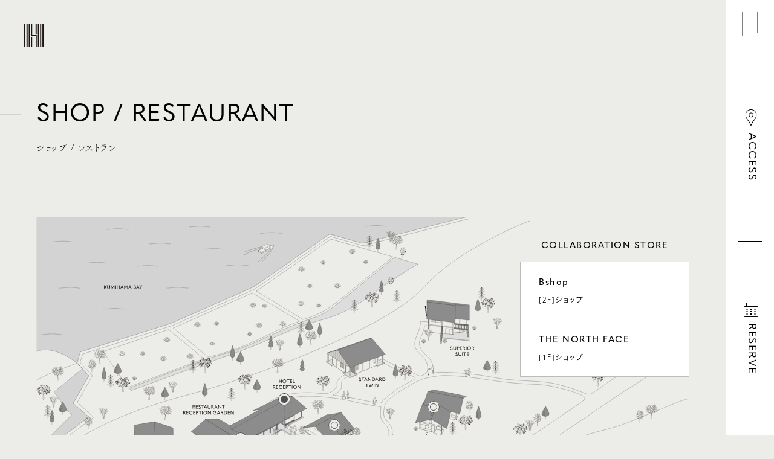

--- FILE ---
content_type: text/html; charset=UTF-8
request_url: https://holidayhome.co.jp/shop/
body_size: 19604
content:

<!DOCTYPE html>
<html lang="ja">
<head>
    <meta charset="UTF-8">
    <meta name="viewport" content="width=device-width, initial-scale=1.0">
    <meta name="description" content="京都北部・美しい久美浜湾に面した複合施設、HOLIDAY HOMEのショップ・レストランをご紹介いたします。">
    <title>SHOP / RESTAURANT｜HOLIDAY HOME</title>
    <link rel="shortcut icon" type="image/x-icon" href="/wp-content/themes/holidayhome/assets/img/common/hh.ico">

<meta property="og:title" content="HOLIDAY HOME">
<meta property="og:description" content="京都北部・美しい久美浜湾に面した複合施設、HOLIDAY HOME。雑木林の中に、ホテル、レストラン、Bshop、THE NORTH FACEが点在するヴィレッジ・スタイルの施設です。">
<meta property="og:image" content="https://holidayhome.co.jp/wp-content/themes/holidayhome/assets/img/common/ogp_hh.jpg">
<meta property="og:url" content="https://holidayhome.co.jp">
<meta property="og:type" content="website">
<meta name="twitter:card" content="summary_large_image">
<meta name=”twitter:image” content="https://holidayhome.co.jp/wp-content/themes/holidayhome/assets/img/common/ogp_hh.jpg"/>

<link rel="apple-touch-icon" sizes="180x180" href="/wp-content/themes/holidayhome/assets/img/common/hh_apple-touch-icon.png">

<link rel="stylesheet" type="text/css" href="/wp-content/themes/holidayhome/assets/css/style.css" media="all">
<script src="https://code.jquery.com/jquery-3.7.0.js" integrity="sha256-JlqSTELeR4TLqP0OG9dxM7yDPqX1ox/HfgiSLBj8+kM=" crossorigin="anonymous"></script>
<script type="text/javascript" src="/wp-content/themes/holidayhome/assets/js/components.js"></script>
<!-- web font -->
<script>
  (function(d) {
    var config = {
      kitId: 'pqm6bte',
      scriptTimeout: 3000,
      async: true
    },
    h=d.documentElement,t=setTimeout(function(){h.className=h.className.replace(/\bwf-loading\b/g,"")+" wf-inactive";},config.scriptTimeout),tk=d.createElement("script"),f=false,s=d.getElementsByTagName("script")[0],a;h.className+=" wf-loading";tk.src='https://use.typekit.net/'+config.kitId+'.js';tk.async=true;tk.onload=tk.onreadystatechange=function(){a=this.readyState;if(f||a&&a!="complete"&&a!="loaded")return;f=true;clearTimeout(t);try{Typekit.load(config)}catch(e){}};s.parentNode.insertBefore(tk,s)
  })(document);
</script>
<!-- ====== -->
<!-- plugin -->
<!-- ====== -->

<!-- slick -->
<link rel="stylesheet" href="https://cdn.jsdelivr.net/npm/slick-carousel@1.8.1/slick/slick-theme.min.css">
<link rel="stylesheet" href="https://cdn.jsdelivr.net/npm/slick-carousel@1.8.1/slick/slick.min.css">
<script src="https://cdn.jsdelivr.net/npm/slick-carousel@1.8.1/slick/slick.min.js"></script>

<!-- font awesome -->
<link href="https://use.fontawesome.com/releases/v6.2.0/css/all.css" rel="stylesheet">

    <!-- Google Tag Manager -->
<script>(function(w,d,s,l,i){w[l]=w[l]||[];w[l].push({'gtm.start':
new Date().getTime(),event:'gtm.js'});var f=d.getElementsByTagName(s)[0],
j=d.createElement(s),dl=l!='dataLayer'?'&l='+l:'';j.async=true;j.src=
'https://www.googletagmanager.com/gtm.js?id='+i+dl;f.parentNode.insertBefore(j,f);
})(window,document,'script','dataLayer','GTM-5VZT9LN');</script>
<!-- End Google Tag Manager --></head>
<body class="l-body">
    <!-- Google Tag Manager (noscript) -->
<noscript><iframe src="https://www.googletagmanager.com/ns.html?id=GTM-5VZT9LN"
height="0" width="0" style="display:none;visibility:hidden"></iframe></noscript>
<!-- End Google Tag Manager (noscript) -->
    <!-- php first_directory -->
<header id="header" class="l-header js-header">
    <nav class="nav">
        <div class="tgr-menu">
            <div class="tgr-menu_box"><span></span><span></span><span></span></div>
        </div>
        <ul class="info-menu">
            <li>
                <a href="/access/" class="enLang access"><span>ACCESS</span></a>
            </li>
            <li>
                <a href="https://d-reserve.jp/GSEA001F01300/GSEA001A01?hotelCode=0000002769" class="enLang reserve" target="_blank"><span>RESERVE</span></a>
            </li>
        </ul>
        <div class="langage">
                            <p class="enLang">JP</p>
                        <ul>
                                    <li><a href="/" class="enLang active">JP</a></li>
                    <li><a href="/en/" class="enLang">EN</a></li>
                            </ul>
        </div>
    </nav>
</header>

<div class="logo">
    <a href="/"><figure><img src="/wp-content/themes/holidayhome/assets/img/common/logo_mark.svg" alt=""></figure></a>
</div>

<div class="menu">
    <div class="menu_info">
        <ul>
            <li><a href="/access/" class="enLang access"><span>ACCESS</span></a></li>
            <li><a href="https://d-reserve.jp/GSEA001F01300/GSEA001A01?hotelCode=0000002769" class="enLang reserve" target="_blank"><span>RESERVE</span></a></li>
        </ul>
    </div>
    <div class="menu_map">
        <div class="p-map">
    <div class="inner">
        <figure><img src="/wp-content/themes/holidayhome/assets/img/common/map.svg" alt=""></figure>
        
        <div class="shop shop1">
            <a href="/shop/receptiongarden/" class="store_link">
                <em class="enLang">RECEPTION GARDEN</em>
                <span>レストラン</span>
            </a>
        </div>
    
        <div class="shop shop2">
            <a href="https://hotel.holidayhome.co.jp" class="store_link" target="_blank">
                <em class="enLang">HOTEL HOLIDAY HOME</em>
                <span>ホテル</span>
            </a>
        </div>
    
        <div class="shop shop3">
            <p class="enLang">COLLABORATION STORE</p>
            <a href="/shop/bshop/" class="store_link">
                <em class="enLang">Bshop</em>
                <span>[2F]ショップ</span>
            </a>
            <a href="/shop/thenorthface/" class="store_link">
                <em class="enLang">THE NORTH FACE</em>
                <span>[1F]ショップ</span>
            </a>
        </div>
    </div>
</div>


<div class="p-map_sp">
    <div class="inner">
        <figure><img src="/wp-content/themes/holidayhome/assets/img/common/map_sp.svg" alt=""></figure>
        
        <ul>
            <li>
                <p>1</p>
                <div class="samestore">
                    <a href="/shop/receptiongarden/" class="store_link">
                        <em class="enLang">RECEPTION GARDEN</em>
                        <span>レストラン</span>
                    </a>
                </div>
            </li>
            <li>
                <p>2</p>
                <div class="samestore">
                    <a href="https://hotel.holidayhome.co.jp" class="store_link" target="_blank">
                        <em class="enLang">HOTEL HOLIDAY HOME</em>
                        <span>ホテル</span>
                    </a>
                </div>
            </li>
            <li>
                <p>3</p>
                <div class="samestore">
                    <a href="/shop/bshop/" class="store_link">
                        <em class="enLang">Bshop</em>
                        <span>[2F]ショップ</span>
                    </a>
                    <a href="/shop/thenorthface/" class="store_link">
                        <em class="enLang">THE NORTH FACE</em>
                        <span>[1F]ショップ</span>
                    </a>
                </div>
            </li>
            <li>
                <p>4</p>
                <div class="samestore">
                    <a href="" class="store_link commingsoon">
                        <em class="enLang">COMMING SOON</em>
                    </a>
                </div>
            </li>
        </ul>
    </div>
</div>    </div>
    <div class="menu_nav">
        <ul class="nav_list enLang">
            <li><a href="/about/" class="c-link_hvr">ABOUT</a></li>
            <li><a href="/shop/" class="c-link_hvr">SHOP / RESTAURANT</a></li>
            <li><a href="https://hotel.holidayhome.co.jp" class="c-link_hvr" target="_blank">HOTEL</a></li>
            <li><a href="/news/" class="c-link_hvr">NEWS</a></li>
            <li><a href="/journal/" class="c-link_hvr">JOURNAL</a></li>
        </ul>
        <ul class="nav_another enLang">
            <li><a href="/company/" class="c-link_hvr">COMPANY</a></li>
            <li><a href="/privacy-policy/" class="c-link_hvr">PRIVACY POLICY</a></li>
            <li><a href="https://job-gear.net/bshop2/kyujin_l.htm?L=BMSList&BCD=Rhi&SF=1&NOI=12&SD=UD%2CID&PC=26&KCD_=26212&FTS=" class="c-link_hvr" target="_blank">RECRUIT</a></li>
        </ul>
        <div class="info-personal">
            <div>
                <p>京都府京丹後市久美浜町向磯2575</p>
                <dl>
                    <dt class="enLang">MAIL</dt>
                    <dd><a class="mail enLang" href="mailto:info@holidayhome.co.jp">info@holidayhome.co.jp</a></dd>
                </dl>
            </div>
            <a href="https://www.instagram.com/holidayhome_kumihama/" class="instagram" target="_blank"><i class="fa-brands fa-instagram"></i></a>
        </div>
    </div>
</div>    
    <main class="main">

        <div class="c-under_ttl fade-in_txt">
            <h2 class="c-ttl02">
                <em class="enLang">SHOP / RESTAURANT</em>
                <span class="tsukushiMin">ショップ / レストラン</span>
            </h2>
        </div>

        <section class="l-section fade-in_txt">
            <div class="p-map">
    <div class="inner">
        <figure><img src="/wp-content/themes/holidayhome/assets/img/common/map.svg" alt=""></figure>
        
        <div class="shop shop1">
            <a href="/shop/receptiongarden/" class="store_link">
                <em class="enLang">RECEPTION GARDEN</em>
                <span>レストラン</span>
            </a>
        </div>
    
        <div class="shop shop2">
            <a href="https://hotel.holidayhome.co.jp" class="store_link" target="_blank">
                <em class="enLang">HOTEL HOLIDAY HOME</em>
                <span>ホテル</span>
            </a>
        </div>
    
        <div class="shop shop3">
            <p class="enLang">COLLABORATION STORE</p>
            <a href="/shop/bshop/" class="store_link">
                <em class="enLang">Bshop</em>
                <span>[2F]ショップ</span>
            </a>
            <a href="/shop/thenorthface/" class="store_link">
                <em class="enLang">THE NORTH FACE</em>
                <span>[1F]ショップ</span>
            </a>
        </div>
    </div>
</div>


<div class="p-map_sp">
    <div class="inner">
        <figure><img src="/wp-content/themes/holidayhome/assets/img/common/map_sp.svg" alt=""></figure>
        
        <ul>
            <li>
                <p>1</p>
                <div class="samestore">
                    <a href="/shop/receptiongarden/" class="store_link">
                        <em class="enLang">RECEPTION GARDEN</em>
                        <span>レストラン</span>
                    </a>
                </div>
            </li>
            <li>
                <p>2</p>
                <div class="samestore">
                    <a href="https://hotel.holidayhome.co.jp" class="store_link" target="_blank">
                        <em class="enLang">HOTEL HOLIDAY HOME</em>
                        <span>ホテル</span>
                    </a>
                </div>
            </li>
            <li>
                <p>3</p>
                <div class="samestore">
                    <a href="/shop/bshop/" class="store_link">
                        <em class="enLang">Bshop</em>
                        <span>[2F]ショップ</span>
                    </a>
                    <a href="/shop/thenorthface/" class="store_link">
                        <em class="enLang">THE NORTH FACE</em>
                        <span>[1F]ショップ</span>
                    </a>
                </div>
            </li>
            <li>
                <p>4</p>
                <div class="samestore">
                    <a href="" class="store_link commingsoon">
                        <em class="enLang">COMMING SOON</em>
                    </a>
                </div>
            </li>
        </ul>
    </div>
</div>        </section>

        <section class="l-section c-wrap_1280 fade-in">
            <div class="c-blk_01 inner">
                <div class="ttl sticky">
                    <h2 class="c-ttl02_vrt restaurant">
                        <em class="tsukushiMin">食べる</em>
                        <span class="enLang">RESTAURANT</span>
                    </h2>
                </div>
                <div class="blk-wrap">
                    <div class="blk-area">
                        <figure class="blk-figure">
                            <img class="u-only--lg" src="/wp-content/themes/holidayhome/assets/img/restaurant_01.webp" alt="">
                            <img class="u-only--sm" src="/wp-content/themes/holidayhome/assets/img/restaurant_01_sp.webp" alt="">
                            <img class="sub-img" src="/wp-content/themes/holidayhome/assets/img/restaurant_02.webp" alt="">
                        </figure>
                        <div class="blk-textarea receptiongarden">
                            <figure><img src="/wp-content/themes/holidayhome/assets/img/common/logo_receptiongarden.png" alt="Reception Garden"></figure>
                            <p>山と海に囲まれた久美浜は、食にもゆたかな四季が訪れる場所。屋根と床に諏訪の鉄平石を使用した落ち着いた雰囲気の空間で、久美浜の今を感じられる料理をゆっくりとお楽しみください。</p>
                            <a href="/shop/receptiongarden/" class="c-link u-mt40" aria-label="Circle Link">
                                <svg xmlns="http://www.w3.org/2000/svg" viewBox="0 0 60 60" aria-hidden="true">
                                <circle cx="30" cy="30" r="30" />
                                </svg>
                            </a>
                        </div>
                    </div>
                </div>
            </div>
        </section>
        
        <section class="l-section  c-wrap_1280 fade-in">
            <div class="c-blk_01 inner">
                <div class="ttl sticky">
                    <h2 class="c-ttl02_vrt shop">
                        <em class="tsukushiMin">買う</em>
                        <span class="enLang">SHOP</span>
                    </h2>
                </div>
                <div class="blk-wrap">
                    <div class="blk-area">
                        <figure class="blk-figure">
                            <img class="u-only--lg" src="/wp-content/themes/holidayhome/assets/img/bshop_01.webp" alt="">
                            <img class="u-only--sm" src="/wp-content/themes/holidayhome/assets/img/bshop_01_sp.webp" alt="">
                            <img class="sub-img" src="/wp-content/themes/holidayhome/assets/img/bshop_02.webp" alt="">
                        </figure>
                        <div class="blk-textarea bshop">
                            <figure><img src="/wp-content/themes/holidayhome/assets/img/common/logo_bshop.svg" alt="Bshop"></figure>
                            <p>「最高のふつう」をコンセプトに、タイムレスで長く愛用できるアイテムから都会的なアイテムまでを取り揃えています。流行などない自然のなかで、“つくりのいいもの”の魅力にゆっくりと触れてみてください。</p>
                            <a href="/shop/bshop/" class="c-link u-mt40" aria-label="Circle Link">
                                <svg xmlns="http://www.w3.org/2000/svg" viewBox="0 0 60 60" aria-hidden="true">
                                <circle cx="30" cy="30" r="30" />
                                </svg>
                            </a>
                        </div>
                    </div>

                    <div class="blk-area">
                        <figure class="blk-figure">
                            <img class="u-only--lg" src="/wp-content/themes/holidayhome/assets/img/thenorthface_01.webp" alt="">
                            <img class="u-only--sm" src="/wp-content/themes/holidayhome/assets/img/thenorthface_01_sp.webp" alt="">
                            <img class="sub-img" src="/wp-content/themes/holidayhome/assets/img/thenorthface_02.webp" alt="">
                        </figure>
                        <div class="blk-textarea thenorthface">
                            <figure><img src="/wp-content/themes/holidayhome/assets/img/common/logo_thenorthface.svg" alt="THE NORTH FACE"></figure>
                            <p>THE NORTH FACE 京丹後のコンセプトは「CAMP」。久美浜の雄大な自然を感じながら、ライフスタイルウェアからアウトドアウェア、キッズウェア、そしてキャンプギアまで、THE NORTH FACEの世界を全身で体感することができます。</p>
                            <a href="/shop/thenorthface/" class="c-link u-mt40" aria-label="Circle Link">
                                <svg xmlns="http://www.w3.org/2000/svg" viewBox="0 0 60 60" aria-hidden="true">
                                <circle cx="30" cy="30" r="30" />
                                </svg>
                            </a>
                        </div>
                    </div>
                </div>
            </div>
        </section>
        

    </main>

    
<footer id="footer" class="l-footer">
    <div class="info-access_wrap">
        <a href="#" id="pageTop" class="c-vrt enLang">PAGETOP</a>
        <div class="info-access">
            <a href="/access/" class="c-link_hover_w">
                <h2 class="ttl">
                    <em class="enLang">ACCESS</em>
                    <span>交通アクセス</span>
                </h2>
                <spam class="link-target"></span>
            </a>
        </div>
    </div>

    <div class="info-footer">
        <div class="info-footer_personal">
            <a class="footer-logo" href="/"><figure><img src="/wp-content/themes/holidayhome/assets/img/common/logo_b.svg" alt=""></figure></a>
            <p>京都府京丹後市久美浜町向磯2575</p>
            <dl>
                <dt class="enLang">MAIL</dt>
                <dd><a class="mail enLang" href="mailto:info@holidayhome.co.jp">info@holidayhome.co.jp</a></dd>
            </dl>
        </div>
        <div class="info-footer_formal">
            <p>営業時間</p>

            <dl class="enLang"><dt>HOTEL</dt><dd>IN 15:00 - 18:00 / OUT 11:00</dd></dl><dl class="enLang"><dt>RESTAURANT</dt><dd>11:30 - 21:00 (L.O.20:00)</dd></dl><dl class="enLang"><dt>SHOP</dt><dd>10:00 - 19:30　※10:00 - 18:30 (2025/1/2～2/28の期間)</dd></dl>
            <ul class="enLang">
                <li><a href="/company/" class="c-link_hvr">COMPANY</a></li>
                <li><a href="/privacy-policy/" class="c-link_hvr">PRIVACY POLICY</a></li>
                <li><a href="https://job-gear.net/bshop2/kyujin_l.htm?L=BMSList&BCD=Rhi&SF=1&NOI=12&SD=UD%2CID&PC=26&KCD_=26212&FTS=" class="c-link_hvr" target="_blank">RECRUIT</a></li>
                <li><a href="https://www.instagram.com/holidayhome_kumihama/" target="_blank"><i class="fa-brands fa-instagram"></i></a></li>
            </ul>
        </div>
    </div>

    <div class="copuright enLang"><p>© 2023 BRC Company Limited.</p></div>

</footer></body>
</html>

--- FILE ---
content_type: text/css
request_url: https://holidayhome.co.jp/wp-content/themes/holidayhome/assets/css/style.css
body_size: 133083
content:
@charset "UTF-8";
body {
  font-family: ryo-gothic-plusn, sans-serif;
}

@media screen and (min-width: 769px) {
  .u-opacity {
    -webkit-transition: 0.3s;
    transition: 0.3s;
  }
  .u-opacity:hover {
    opacity: 0.5;
  }
}

html, body, div, span, object, iframe, h1, h2, h3, h4, h5, h6, p, blockquote, pre, abbr, address, cite, code, del, dfn, em, img, ins, kbd, q, samp, small, strong, sub, sup, var, b, i, dl, dt, dd, ol, ul, li, fieldset, form, label, legend, table, caption, tbody, tfoot, thead, tr, th, td, article, aside, canvas, details, figcaption, figure, footer, header, hgroup, menu, nav, section, summary, time, mark, audio, video {
  margin: 0;
  padding: 0;
  border: 0;
  outline: 0;
  font-size: 100%;
  vertical-align: baseline;
  background: transparent;
}

article, aside, details, figcaption, figure, footer, header, hgroup, menu, nav, section {
  display: block;
}

nav ul {
  list-style: none;
}

blockquote, q {
  quotes: none;
}

blockquote:before, blockquote:after, q:before, q:after {
  content: "";
  content: none;
}

a {
  margin: 0;
  padding: 0;
  font-size: 100%;
  vertical-align: baseline;
  background: transparent;
}

ins {
  background-color: #ff9;
  color: #000;
  text-decoration: none;
}

mark {
  background-color: #ff9;
  color: #000;
  font-style: italic;
  font-weight: 700;
}

del {
  text-decoration: line-through;
}

abbr[title], dfn[title] {
  border-bottom: 1px dotted;
  cursor: help;
}

table {
  border-collapse: collapse;
  border-spacing: 0;
}

hr {
  display: block;
  height: 1px;
  border: 0;
  border-top: 1px solid #bfbfbf;
  margin: 0;
  padding: 0;
}
@media screen and (max-width: 768px) {
  hr {
    margin: 0;
  }
}

input, select {
  vertical-align: middle;
}

body .row-fluid [class*=span] {
  float: none;
  width: auto;
  min-height: 0;
}

html, body, div, span, object, iframe, h1, h2, h3, h4, h5, h6, p, blockquote, pre, abbr, address, cite, code, del, dfn, em, img, ins, kbd, q, samp, small, strong, sub, sup, var, b, i, a, dl, dt, dd, ol, ul, li, fieldset, form, label, legend, table, caption, tbody, tfoot, thead, tr, th, td, form, input, button, textarea, article, aside, canvas, details, figcaption, figure, footer, header, hgroup, menu, nav, section, summary, time, mark, audio, video, *:before, *:after {
  -webkit-box-sizing: border-box;
          box-sizing: border-box;
}

h1, h2, h3, h4, h5, h6 {
  font-weight: 400;
}

li {
  list-style-type: none;
}

a {
  text-decoration: none;
  color: #000;
  outline: 0;
}

img {
  border: 0;
  vertical-align: middle;
}
img:not([width]) {
  width: auto;
  max-width: 100%;
  height: auto;
}
@media screen and (max-width: 768px) {
  img {
    width: auto;
    max-width: 100%;
    height: auto;
  }
}

svg {
  border: 0;
  max-width: 100%;
  height: auto;
  vertical-align: middle;
}

i, em {
  font-style: normal;
}

input, button, textarea, select {
  -moz-appearance: none;
  -webkit-appearance: none;
  appearance: none;
  border-radius: 0;
  border: 0;
  outline: 0;
  margin: 0;
  padding: 0;
  background: #fff;
  vertical-align: middle;
  font-size: inherit;
  color: #000;
}

input::-webkit-input-placeholder {
  color: #bfbfbf;
}

input:-ms-input-placeholder {
  color: #bfbfbf;
}

input::-moz-placeholder {
  color: #bfbfbf;
}

option {
  outline: 0;
}

html {
  font-size: 10px;
}

body {
  position: relative;
  font-weight: 400;
  color: #000;
  background: #fff;
}

body {
  width: 100%;
  -webkit-text-size-adjust: 100%;
  -webkit-font-smoothing: antialiased;
  -webkit-font-feature-settings: "palt";
          font-feature-settings: "palt";
  letter-spacing: 0.15em;
  line-height: 2;
  position: relative;
  min-width: 320px;
}
a[href^="tel:"].tel-disable {
  pointer-events: none;
  text-decoration: none;
}

sup {
  display: inline-block;
  position: relative;
  -webkit-transform: scale(0.7) translate(0, -0.5em);
          transform: scale(0.7) translate(0, -0.5em);
}

/* --------------------------------------------

foundation

-------------------------------------------- */
/* ===================================

	header

=================================== */
body.is-open {
  overflow: hidden;
}

#header {
  z-index: 10000;
}
@media screen and (min-width: 768px) {
  #header {
    position: fixed;
    top: 0;
    right: 0;
    height: 100vh;
    background-color: #fff;
  }
}
#header .nav .tgr-menu {
  width: 80px;
  height: 80px;
  position: relative;
  cursor: pointer;
  -webkit-transition: all 0.3s;
  transition: all 0.3s;
}
#header .nav .tgr-menu .tgr-menu_box {
  width: 25px;
  height: 40px;
  position: absolute;
  top: 50%;
  left: 50%;
  -webkit-transform: translate(-50%, -50%);
          transform: translate(-50%, -50%);
}
#header .nav .tgr-menu .tgr-menu_box span {
  display: inline-block;
  -webkit-transition: all 0.3s;
  transition: all 0.3s;
  position: absolute;
  top: 0;
  width: 1px;
  border-radius: 2px;
  background: #000;
}
#header .nav .tgr-menu .tgr-menu_box span:nth-of-type(1) {
  left: 0;
  height: 40px;
}
#header .nav .tgr-menu .tgr-menu_box span:nth-of-type(2) {
  left: 50%;
  -webkit-transform: translateX(-50%);
          transform: translateX(-50%);
  height: 30px;
}
#header .nav .tgr-menu .tgr-menu_box span:nth-of-type(3) {
  left: 25px;
  height: 35px;
}
#header .nav .tgr-menu.is-open .tgr-menu_box {
  width: 40px;
  height: 40px;
}
#header .nav .tgr-menu.is-open .tgr-menu_box span:nth-of-type(1) {
  left: 50%;
  height: 40px;
  -webkit-transform: rotate(45deg) translateX(-50%);
          transform: rotate(45deg) translateX(-50%);
}
#header .nav .tgr-menu.is-open .tgr-menu_box span:nth-of-type(2) {
  height: 0;
}
#header .nav .tgr-menu.is-open .tgr-menu_box span:nth-of-type(3) {
  height: 40px;
  left: 50%;
  -webkit-transform: rotate(-45deg) translateX(-50%);
          transform: rotate(-45deg) translateX(-50%);
}
@media screen and (min-width: 768px) {
  #header .nav .tgr-menu:hover {
    background: #000;
  }
  #header .nav .tgr-menu:hover .tgr-menu_box span {
    background: #fff;
  }
}
#header .nav .info-menu {
  display: -webkit-box;
  display: -ms-flexbox;
  display: flex;
  -webkit-box-align: center;
      -ms-flex-align: center;
          align-items: center;
  -ms-flex-wrap: wrap;
      flex-wrap: wrap;
  max-width: 80px;
  height: calc(100vh - 80px);
}
#header .nav .info-menu li {
  width: 100%;
  height: 50%;
  position: relative;
}
#header .nav .info-menu li:first-child::after {
  content: "";
  width: 40px;
  height: 1px;
  background-color: #000;
  display: block;
  position: absolute;
  bottom: 0;
  left: 50%;
  -webkit-transform: translateX(-50%);
          transform: translateX(-50%);
}
#header .nav .info-menu li a {
  display: -webkit-box;
  display: -ms-flexbox;
  display: flex;
  -webkit-box-pack: center;
      -ms-flex-pack: center;
          justify-content: center;
  -webkit-writing-mode: vertical-rl;
      -ms-writing-mode: tb-rl;
          writing-mode: vertical-rl;
  font-size: 18px;
  padding: 24px;
  height: 100%;
  -webkit-transition: all 0.3s;
  transition: all 0.3s;
}
#header .nav .info-menu li a span {
  position: relative;
}
#header .nav .info-menu li a.access span {
  padding-top: 39px;
}
#header .nav .info-menu li a.access span::before {
  content: "";
  background: url(../img/common/icon_access.svg) no-repeat;
  width: 19px;
  height: 27px;
  background-size: cover;
  display: block;
  position: absolute;
  left: 50%;
  top: 0;
  -webkit-transform: translateX(-50%);
          transform: translateX(-50%);
}
#header .nav .info-menu li a.reserve span {
  padding-top: 34px;
}
#header .nav .info-menu li a.reserve span::before {
  content: "";
  background: url(../img/common/icon_reserve.svg) no-repeat;
  width: 24px;
  height: 24px;
  background-size: cover;
  display: block;
  position: absolute;
  left: 50%;
  top: 0;
  -webkit-transform: translateX(-50%);
          transform: translateX(-50%);
}
@media screen and (min-width: 768px) {
  #header .nav .info-menu li a:hover {
    background-color: #000;
  }
  #header .nav .info-menu li a:hover span {
    color: #fff;
  }
  #header .nav .info-menu li a:hover.access span {
    padding-top: 39px;
  }
  #header .nav .info-menu li a:hover.access span::before {
    content: "";
    background: url(../img/common/icon_access_w.svg) no-repeat;
    width: 19px;
    height: 27px;
    background-size: cover;
  }
  #header .nav .info-menu li a:hover.reserve span {
    padding-top: 34px;
  }
  #header .nav .info-menu li a:hover.reserve span::before {
    content: "";
    background: url(../img/common/icon_reserve_w.svg) no-repeat;
    width: 24px;
    height: 24px;
    background-size: cover;
  }
}
#header .nav .langage {
  width: 80px;
  height: 80px;
  cursor: pointer;
  display: -webkit-box;
  display: -ms-flexbox;
  display: flex;
  -webkit-box-align: center;
      -ms-flex-align: center;
          align-items: center;
  -webkit-box-pack: center;
      -ms-flex-pack: center;
          justify-content: center;
  -webkit-transition: all 0.3s;
  transition: all 0.3s;
  cursor: pointer;
  position: relative;
  z-index: 999;
  background-color: #fff;
  display: none;
}
#header .nav .langage p {
  padding-right: 20px;
  position: relative;
  font-size: 14px;
  line-height: 1;
}
#header .nav .langage p::after {
  content: "";
  position: absolute;
  top: 50%;
  right: 0;
  -webkit-transform: translateY(calc(-50% + 1px));
          transform: translateY(calc(-50% + 1px));
  background: url(../img/common/icon_arrow.svg) no-repeat;
  background-size: cover;
  width: 12px;
  height: 6px;
  -webkit-transition: all 0.3s;
  transition: all 0.3s;
}
@media screen and (min-width: 768px) {
  #header .nav .langage:hover {
    background-color: #000;
  }
  #header .nav .langage:hover p {
    color: #fff;
    z-index: 998;
  }
  #header .nav .langage:hover p::after {
    background: url(../img/common/icon_arrow_w.svg) no-repeat;
    background-size: cover;
  }
}
#header .nav .langage ul {
  position: absolute;
  width: 80px;
  height: 80px;
  -webkit-transition: all 0.3s;
  transition: all 0.3s;
  opacity: 0;
  -webkit-transform: translateX(0);
          transform: translateX(0);
  z-index: 998;
}
#header .nav .langage ul.is-open {
  opacity: 1;
  -webkit-transform: translateX(calc(-100% - 1px));
          transform: translateX(calc(-100% - 1px));
}
#header .nav .langage ul li {
  height: 50%;
  display: -webkit-box;
  display: -ms-flexbox;
  display: flex;
  -webkit-box-pack: center;
      -ms-flex-pack: center;
          justify-content: center;
  -webkit-box-align: center;
      -ms-flex-align: center;
          align-items: center;
}
#header .nav .langage ul li:last-child {
  margin-top: 1px;
  height: calc(50% - 1px);
}
#header .nav .langage ul li a {
  display: -webkit-box;
  display: -ms-flexbox;
  display: flex;
  -webkit-box-align: center;
      -ms-flex-align: center;
          align-items: center;
  padding-left: 20px;
  width: 100%;
  height: 100%;
  background-color: #505050;
  color: #fff;
  -webkit-transition: all 0.3s;
  transition: all 0.3s;
}
#header .nav .langage ul li a:hover {
  background-color: #BCBCBC;
}
#header .nav .langage ul li a.active {
  position: relative;
}
#header .nav .langage ul li a.active::after {
  content: "";
  background: url(../img/common/icon_check_w.svg) no-repeat;
  background-size: cover;
  width: 8px;
  height: 6px;
  position: absolute;
  top: 50%;
  right: 20px;
  -webkit-transform: translateY(-50%);
          transform: translateY(-50%);
}
@media screen and (max-width: 768px) {
  #header {
    background-color: transparent;
  }
  #header .nav .tgr-menu {
    position: fixed;
    top: 10px;
    cursor: pointer;
    right: 0;
    z-index: 10000;
    width: 60px;
    height: 60px;
    mix-blend-mode: difference;
  }
  #header .nav .tgr-menu .tgr-menu_box span {
    background: #fff;
  }
  #header .nav .info-menu {
    position: fixed;
    bottom: 0;
    z-index: 9999;
    background-color: #fff;
    -webkit-writing-mode: unset;
        -ms-writing-mode: unset;
            writing-mode: unset;
    height: auto;
    display: -webkit-box;
    display: -ms-flexbox;
    display: flex;
    -ms-flex-wrap: wrap;
        flex-wrap: wrap;
    max-width: 100%;
  }
  #header .nav .info-menu li {
    width: 70px;
    height: 70px;
  }
  #header .nav .info-menu li a {
    height: auto;
    -webkit-writing-mode: unset;
        -ms-writing-mode: unset;
            writing-mode: unset;
    font-size: 12px;
    padding: 10px;
  }
  #header .nav .info-menu li a.access span {
    padding-top: 29px;
  }
  #header .nav .info-menu li a.reserve {
    padding: 13px 10px 12px 10px;
  }
  #header .nav .info-menu li a.reserve span {
    padding-top: 26px;
  }
  #header .nav .info-menu li:first-child::after {
    content: "";
    width: 1px;
    height: 70px;
    background-color: #BCBCBC;
    display: block;
    position: absolute;
    bottom: 0;
    left: auto;
    -webkit-transform: unset;
            transform: unset;
    right: 0;
  }
  #header .nav .langage {
    width: 60px;
    height: 40px;
    position: fixed;
    top: 20px;
    right: 80px;
    z-index: 10000;
    background-color: transparent;
  }
  #header .nav .langage p {
    border: 1px solid #BCBCBC;
    border-radius: 30px;
    padding: 4px 30px 4px 12px;
  }
  #header .nav .langage p::after {
    right: 8px;
  }
  #header .nav .langage ul {
    -webkit-transform: translateY(calc(100% - 10px));
            transform: translateY(calc(100% - 10px));
    visibility: hidden;
  }
  #header .nav .langage ul.is-open {
    -webkit-transform: translateY(calc(100% - 10px));
            transform: translateY(calc(100% - 10px));
    visibility: unset;
  }
}

.logo {
  display: none;
  position: fixed;
  top: 40px;
  left: 40px;
  z-index: 100000;
}
.logo.is-open {
  display: block !important;
}
.logo a {
  display: block;
}
.logo a figure {
  width: 32px;
}
.logo a figure img {
  width: 100%;
  display: block;
  height: 100%;
}
@media screen and (max-width: 768px) {
  .logo {
    top: 20px;
    left: 20px;
  }
}

.menu {
  position: fixed;
  top: 0;
  right: 0;
  z-index: 9999;
  background-color: #F7F7F7;
  width: 100%;
  height: 100vh;
  display: -webkit-box;
  display: -ms-flexbox;
  display: flex;
}
.menu .menu_info {
  display: none;
}
.menu .menu_map {
  -webkit-box-flex: 1;
      -ms-flex: 1;
          flex: 1;
  padding: 0 30px;
  display: -webkit-box;
  display: -ms-flexbox;
  display: flex;
  -webkit-box-align: center;
      -ms-flex-align: center;
          align-items: center;
  overflow-x: scroll;
}
.menu .menu_map .p-map {
  margin: 0 auto;
}
.menu .menu_nav {
  width: 400px;
  padding: 90px 40px;
  background-color: #fff;
  overflow-y: scroll;
}
.menu .menu_nav ul {
  margin-bottom: 30px;
  padding-bottom: 30px;
  border-bottom: 1px solid #BCBCBC;
}
.menu .menu_nav .nav_list li a {
  font-size: 18px;
}
.menu .menu_nav .nav_list li:nth-child(n+2) {
  margin-top: 10px;
}
.menu .menu_nav .nav_another li a {
  font-size: 14px;
}
.menu .menu_nav .nav_another li:nth-child(n+2) {
  margin-top: 10px;
}
.menu .menu_nav .info-personal {
  display: -webkit-box;
  display: -ms-flexbox;
  display: flex;
  -webkit-box-pack: justify;
      -ms-flex-pack: justify;
          justify-content: space-between;
  -webkit-box-align: end;
      -ms-flex-align: end;
          align-items: end;
}
.menu .menu_nav .info-personal p {
  font-size: 12px;
}
.menu .menu_nav .info-personal dl {
  margin-top: 10px;
}
.menu .menu_nav .info-personal dl dt {
  font-size: 12px;
}
.menu .menu_nav .info-personal dl dd span {
  font-size: 12px;
}
.menu .menu_nav .info-personal dl dd .mail {
  font-size: 14px;
  padding-bottom: 1px;
  display: inline-block;
  pointer-events: none;
}
.menu .menu_nav .info-personal .instagram {
  display: block;
}
.menu .menu_nav .info-personal .instagram .fa-brands {
  font-size: 18px;
  -webkit-transition: all 0.3s;
  transition: all 0.3s;
}
.menu .menu_nav .info-personal .instagram:hover .fa-brands {
  color: #BCBCBC;
}
@media screen and (max-width: 768px) {
  .menu {
    display: block;
    padding-top: 80px;
    overflow-y: scroll;
  }
  .menu .menu_map {
    padding: 0;
  }
  .menu .menu_info {
    display: block;
    background-color: #fff;
  }
  .menu .menu_info ul {
    display: -webkit-box;
    display: -ms-flexbox;
    display: flex;
  }
  .menu .menu_info ul li {
    width: 50%;
    border-top: 1px solid #BCBCBC;
    border-bottom: 1px solid #BCBCBC;
  }
  .menu .menu_info ul li:first-child {
    border-right: 1px solid #BCBCBC;
  }
  .menu .menu_info ul li a {
    display: block;
    padding: 15px;
    text-align: center;
    font-size: 14px;
  }
  .menu .menu_info ul li a span {
    position: relative;
  }
  .menu .menu_info ul li a span::before {
    display: block;
    position: absolute;
    left: 0;
    top: 50%;
    -webkit-transform: translateY(-50%);
            transform: translateY(-50%);
  }
  .menu .menu_info ul li a.access span {
    padding-left: 29px;
  }
  .menu .menu_info ul li a.access span::before {
    content: "";
    background: url(../img/common/icon_access.svg) no-repeat;
    width: 19px;
    height: 27px;
    background-size: cover;
  }
  .menu .menu_info ul li a.reserve span {
    padding-left: 34px;
  }
  .menu .menu_info ul li a.reserve span::before {
    content: "";
    background: url(../img/common/icon_reserve.svg) no-repeat;
    width: 24px;
    height: 24px;
    background-size: cover;
  }
  .menu .menu_map {
    width: 100%;
  }
  .menu .menu_nav {
    width: 100%;
    padding: 40px 30px 140px;
  }
  .menu .menu_nav .info-personal dl {
    display: -webkit-box;
    display: -ms-flexbox;
    display: flex;
    -webkit-box-align: center;
        -ms-flex-align: center;
            align-items: center;
  }
  .menu .menu_nav .info-personal dl dt {
    margin-right: 10px;
  }
  .menu .menu_nav .info-personal dl dd .mail {
    border-bottom: 1px solid #BCBCBC;
  }
}

/* ===================================

	footer

=================================== */
#footer {
  background: #fff;
  margin-top: 250px;
  position: relative;
}
@media screen and (max-width: 768px) {
  #footer {
    margin-top: 130px;
  }
}
#footer #pageTop {
  display: block;
  padding: 30px 0;
  font-size: 12px;
  position: relative;
  overflow: hidden;
}
#footer #pageTop::before, #footer #pageTop::after {
  content: "";
  position: absolute;
  right: 0;
  width: 1px;
  height: 100%;
  background: #BCBCBC;
}
#footer #pageTop::before {
  bottom: 0;
  -webkit-transition: height 0.3s;
  transition: height 0.3s;
}
#footer #pageTop::after {
  bottom: 100%;
  -webkit-transition: bottom 0.3s 0.3s;
  transition: bottom 0.3s 0.3s;
}
#footer #pageTop:hover::before {
  height: 0;
}
#footer #pageTop:hover::after {
  bottom: 0;
}
@media screen and (max-width: 768px) {
  #footer #pageTop {
    padding: 20px 0 20px 15px;
  }
}
#footer .info-access_wrap {
  display: -webkit-box;
  display: -ms-flexbox;
  display: flex;
  -webkit-box-pack: justify;
      -ms-flex-pack: justify;
          justify-content: space-between;
  -webkit-box-align: center;
      -ms-flex-align: center;
          align-items: center;
  position: relative;
  margin: 0 0 0 auto;
  width: calc(100% - 80px);
}
#footer .info-access_wrap .info-access {
  position: relative;
  overflow: hidden;
}
#footer .info-access_wrap .info-access:after {
  z-index: 1;
  position: absolute;
  content: "";
  display: block;
  width: 100%;
  height: 100%;
  top: 0;
  background: url(../img/common/access.webp) no-repeat center;
  background-size: cover;
  -webkit-transition: all 0.3s;
  transition: all 0.3s;
}
#footer .info-access_wrap .info-access:hover:after {
  -webkit-transform: scale(1.1);
          transform: scale(1.1);
}
#footer .info-access_wrap .info-access a {
  display: -webkit-box;
  display: -ms-flexbox;
  display: flex;
  -webkit-box-pack: justify;
      -ms-flex-pack: justify;
          justify-content: space-between;
  -webkit-box-align: center;
      -ms-flex-align: center;
          align-items: center;
  width: 900px;
  padding: 80px 40px;
  color: #fff;
  position: relative;
  z-index: 10;
}
#footer .info-access_wrap .info-access a h2 em, #footer .info-access_wrap .info-access a h2 span {
  display: block;
}
#footer .info-access_wrap .info-access a .ttl em {
  font-size: 40px;
}
#footer .info-access_wrap .info-access a .ttl span {
  font-size: 15px;
}
@media screen and (max-width: 768px) {
  #footer .info-access_wrap {
    width: 100%;
  }
  #footer .info-access_wrap .info-access {
    width: calc(100% - 50px);
  }
  #footer .info-access_wrap .info-access a {
    padding: 20px;
    width: auto;
  }
  #footer .info-access_wrap .info-access a .ttl em {
    font-size: 20px;
  }
  #footer .info-access_wrap .info-access a .ttl span {
    font-size: 12px;
  }
  #footer .info-access_wrap .info-access a.c-link_hover_w .link-target {
    width: 40px;
    height: 40px;
  }
}
#footer .info-footer {
  display: -webkit-box;
  display: -ms-flexbox;
  display: flex;
  -webkit-box-pack: justify;
      -ms-flex-pack: justify;
          justify-content: space-between;
  -ms-flex-wrap: wrap;
      flex-wrap: wrap;
  -webkit-box-align: end;
      -ms-flex-align: end;
          align-items: end;
  width: calc(100% - 160px);
  margin: -60px auto 0;
}
#footer .info-footer .info-footer_personal .footer-logo {
  width: 360px;
  display: block;
  margin-bottom: 60px;
}
#footer .info-footer .info-footer_personal p {
  font-size: 15px;
}
#footer .info-footer .info-footer_personal dl {
  display: -webkit-box;
  display: -ms-flexbox;
  display: flex;
  -webkit-box-pack: start;
      -ms-flex-pack: start;
          justify-content: start;
  -webkit-box-align: center;
      -ms-flex-align: center;
          align-items: center;
  font-size: 13px;
  margin-top: 20px;
}
#footer .info-footer .info-footer_personal dl + dl {
  margin-top: 10px;
}
#footer .info-footer .info-footer_personal dl dt {
  width: 30px;
  margin-right: 10px;
}
#footer .info-footer .info-footer_personal dl dd .mail {
  padding-bottom: 1px;
  pointer-events: none;
}
#footer .info-footer .info-footer_personal dl dd span {
  display: inline-block;
  margin-left: 10px;
}
#footer .info-footer .info-footer_formal {
  font-size: 15px;
  width: 100%;
  max-width: 540px;
}
#footer .info-footer .info-footer_formal > p {
  font-weight: bold;
  margin-bottom: 20px;
}
#footer .info-footer .info-footer_formal dl {
  display: -webkit-box;
  display: -ms-flexbox;
  display: flex;
  -webkit-box-pack: start;
      -ms-flex-pack: start;
          justify-content: start;
  -webkit-box-align: center;
      -ms-flex-align: center;
          align-items: center;
}
#footer .info-footer .info-footer_formal dl + dl {
  margin-top: 10px;
}
#footer .info-footer .info-footer_formal dl dt {
  margin-right: 10px;
}
#footer .info-footer .info-footer_formal ul {
  display: -webkit-box;
  display: -ms-flexbox;
  display: flex;
  -webkit-box-pack: start;
      -ms-flex-pack: start;
          justify-content: start;
  -webkit-box-align: center;
      -ms-flex-align: center;
          align-items: center;
  margin-top: 30px;
  padding-top: 30px;
  border-top: 1px solid #BCBCBC;
}
#footer .info-footer .info-footer_formal ul li {
  margin-right: 20px;
}
#footer .info-footer .info-footer_formal ul li:last-child {
  margin-left: auto;
}
#footer .info-footer .info-footer_formal ul li a {
  display: block;
}
#footer .info-footer .info-footer_formal ul li a .fa-brands {
  font-size: 24px;
  -webkit-transition: all 0.3s;
  transition: all 0.3s;
}
#footer .info-footer .info-footer_formal ul li a:hover .fa-brands {
  color: #BCBCBC;
}
@media screen and (max-width: 768px) {
  #footer .info-footer {
    width: 100%;
    padding: 0 30px;
    margin: 0 auto;
  }
  #footer .info-footer .info-footer_personal .footer-logo {
    width: 240px;
  }
  #footer .info-footer .info-footer_personal dl dd .mail {
    border-bottom: 1px solid #BCBCBC;
  }
  #footer .info-footer .info-footer_formal {
    margin-top: 60px;
  }
  #footer .info-footer .info-footer_formal ul {
    display: block;
    position: relative;
  }
  #footer .info-footer .info-footer_formal ul li {
    margin: 0;
  }
  #footer .info-footer .info-footer_formal ul li:nth-child(n+2) {
    margin-top: 10px;
  }
  #footer .info-footer .info-footer_formal ul li:last-child {
    position: absolute;
    top: 30px;
    right: 0;
    margin-top: 0;
  }
  #footer .info-footer .info-footer_formal ul li a {
    display: inline-block;
  }
}
#footer .copuright {
  text-align: center;
  padding: 100px 0 40px;
}
#footer .copuright p {
  font-size: 13px;
}
@media screen and (max-width: 768px) {
  #footer .copuright {
    padding: 40px 30px 100px;
    text-align: left;
  }
}

/* --------------------------------------------

contents

-------------------------------------------- */
.l-body {
  background: #ECECE8;
}

.l-hero {
  position: relative;
  margin-bottom: 100px;
}
.l-hero .mv_box {
  width: 100%;
  position: absolute;
  top: 50%;
  left: 50%;
  -webkit-transform: translate(-50%, -50%);
          transform: translate(-50%, -50%);
  z-index: 2000;
}
.l-hero .mv_box figure {
  max-width: 240px;
  margin: 0 auto;
}
.l-hero .mv_box p {
  font-size: 16px;
  color: #fff;
  margin-top: 2rem;
  text-align: center;
}
.l-hero .pickup-news {
  position: absolute;
  left: 20px;
  bottom: 20px;
  max-width: 400px;
}
.l-hero .pickup-news ul li {
  margin: 0 10px 0 0;
}
.l-hero .pickup-news ul li a {
  display: -webkit-box;
  display: -ms-flexbox;
  display: flex;
  -webkit-box-align: center;
      -ms-flex-align: center;
          align-items: center;
  border: 1px solid #fff;
  padding: 10px 30px 10px 10px;
  -webkit-transition: all 0.3s;
  transition: all 0.3s;
  background-color: rgba(0, 0, 0, 0.3);
}
.l-hero .pickup-news ul li a:hover {
  background-color: rgb(0, 0, 0);
  border: 1px solid #000;
}
.l-hero .pickup-news ul li a figure {
  width: 150px;
  height: 100px;
  overflow: hidden;
  display: -webkit-box;
  display: -ms-flexbox;
  display: flex;
  -webkit-box-align: center;
      -ms-flex-align: center;
          align-items: center;
  -webkit-box-pack: center;
      -ms-flex-pack: center;
          justify-content: center;
  margin-right: 15px;
}
.l-hero .pickup-news ul li a figure img {
  display: block;
  width: 100%;
  height: auto;
}
.l-hero .pickup-news ul li a .txt_box {
  -webkit-box-flex: 1;
      -ms-flex: 1;
          flex: 1;
}
.l-hero .pickup-news ul li a .txt_box p {
  color: #fff;
}
.l-hero .pickup-news ul li a .txt_box p.ttl {
  font-size: 14px;
}
.l-hero .pickup-news ul li a .txt_box p.date {
  font-size: 12px;
  position: relative;
}
.l-hero .pickup-news ul li a .txt_box p.date::after {
  content: "";
  position: absolute;
  top: 50%;
  right: 0;
  -webkit-transform: translateY(-50%);
          transform: translateY(-50%);
  background: url(../img/common/icon_link_w.svg) no-repeat;
  background-size: cover;
  width: 20px;
  height: 10px;
}
@media screen and (min-width: 958px) {
  .l-hero .mv_box figure {
    max-width: 320px;
  }
  .l-hero .mv_box p {
    font-size: 16px;
  }
}
@media screen and (max-width: 768px) {
  .l-hero {
    margin-bottom: 50px;
    height: 100vh;
  }
  .l-hero .mv_box {
    padding: 0 30px;
  }
  .l-hero .mv_box figure {
    max-width: 210px;
  }
  .l-hero .pickup-news {
    position: absolute;
    left: 50%;
    -webkit-transform: translateX(-50%);
            transform: translateX(-50%);
    max-width: calc(100% - 20px);
    bottom: 100px;
  }
  .l-hero .pickup-news ul li {
    margin: 0 5px;
  }
  .l-hero .pickup-news ul li a figure {
    width: 90px;
  }
}

.l-section {
  padding: 100px 0;
}
@media screen and (max-width: 768px) {
  .l-section {
    padding: 50px 0;
  }
  .l-section > .inner {
    padding: 0 30px;
  }
}

@media screen and (max-width: 768px) {
  .l-section_sp {
    padding: 50px 0;
  }
}

.l-wrapper {
  padding-top: 45px;
  width: calc(100% - 80px);
  margin: 0 auto;
}
@media screen and (min-width: 1600px) {
  .l-wrapper {
    max-width: 1080px;
  }
}
@media screen and (max-width: 768px) {
  .l-wrapper {
    padding-top: 100px;
    width: 100%;
  }
}

.l-column02 {
  display: -webkit-box;
  display: -ms-flexbox;
  display: flex;
  -webkit-box-pack: justify;
      -ms-flex-pack: justify;
          justify-content: space-between;
  -ms-flex-wrap: wrap;
      flex-wrap: wrap;
  max-width: 1080px;
  margin: 0 auto;
}
.l-column02_left {
  width: 29%;
}
.l-column02_right {
  width: 71%;
}
@media screen and (max-width: 768px) {
  .l-column02 {
    display: block;
  }
  .l-column02_left {
    width: 100%;
  }
  .l-column02_right {
    width: 100%;
  }
}

.l-about .bg-about {
  height: 600px;
  position: relative;
  background: url(../img/under/about/bg_about.webp) no-repeat center;
  background-size: cover;
}
.l-about .bg-about .catchcopy {
  font-size: 40px;
  text-align: center;
  color: #fff;
  position: absolute;
  top: 50%;
  left: 50%;
  -webkit-transform: translate(-50%, -50%);
          transform: translate(-50%, -50%);
}
.l-about .inner {
  max-width: 680px;
  margin: 0 auto;
}
.l-about .inner .ttl {
  font-size: 40px;
  width: 300px;
  margin: 0 auto 80px;
}
.l-about .inner p {
  font-size: 20px;
  line-height: 2.4;
}
.l-about .inner p + p {
  margin-top: 60px;
}
@media screen and (max-width: 768px) {
  .l-about .bg-about .catchcopy {
    width: calc(100% - 30px);
    font-size: 20px;
  }
  .l-about .inner p {
    font-size: 16px;
    line-height: 2.4;
  }
}

/* --------------------------------------------

layout

-------------------------------------------- */
.p-main {
  display: -webkit-box;
  display: -ms-flexbox;
  display: flex;
  -webkit-box-pack: justify;
      -ms-flex-pack: justify;
          justify-content: space-between;
  -webkit-box-align: stretch;
      -ms-flex-align: stretch;
          align-items: stretch;
  width: 100%;
  padding: 10rem 0;
}
.p-main.main_reverse {
  -webkit-box-orient: horizontal;
  -webkit-box-direction: reverse;
      -ms-flex-direction: row-reverse;
          flex-direction: row-reverse;
}

.p-content {
  margin-bottom: 10rem;
}

.p-notfound .inner {
  margin: 0 auto;
  max-width: 1080px;
}
.p-notfound .inner p {
  font-size: 1.4rem;
}
.p-notfound .inner .c-rounded_btn {
  margin: 40px 0 0;
}

.p-wrap {
  width: 100%;
  padding: 0 2rem;
}
@media screen and (min-width: 958px) {
  .p-wrap {
    padding: 0 12rem;
  }
}

.p-wrap--min {
  width: 100%;
  padding: 0 2rem;
}
@media screen and (min-width: 958px) {
  .p-wrap--min {
    padding: 0 24rem;
  }
}

.p-wrap__inner {
  padding: 6rem 0;
}

.p-wrap__inner--top {
  padding: 10rem 0 6rem;
}

.p-wrap__inner--btm {
  padding: 6rem 0 10rem;
}

@media screen and (min-width: 958px) {
  .p-wrap__inner {
    padding: 12rem 0;
  }
  .p-wrap__inner--top {
    padding: 24rem 0 12rem;
  }
  .p-wrap__inner--btm {
    padding: 12rem 0 24rem;
  }
}
.p-wrap__inner--only--top {
  padding: 6rem 0 0;
}
.p-wrap__inner--only--btm {
  padding: 0 0 6rem;
}
@media screen and (min-width: 958px) {
  .p-wrap__inner--only--top {
    padding: 12rem 0 0;
  }
  .p-wrap__inner--only--btm {
    padding: 0 0 12rem;
  }
}

.p-wrap__inner--min {
  padding: 4rem 0;
}
@media screen and (min-width: 958px) {
  .p-wrap__inner--min {
    padding: 6rem 0;
  }
}

.p-wrap__inner--min--top {
  padding: 8rem 0 4rem;
}
@media screen and (min-width: 958px) {
  .p-wrap__inner--min--top {
    padding: 12rem 0 6rem;
  }
}

.p-wrap__inner--min--btm {
  padding: 4rem 0 8rem;
}
@media screen and (min-width: 958px) {
  .p-wrap__inner--min--btm {
    padding: 6rem 0 12rem;
  }
}

.p-wrap--box {
  padding: 3rem 2rem;
}
@media screen and (min-width: 958px) {
  .p-wrap--box {
    padding: 6rem 4rem;
  }
}

.p-hero {
  position: relative;
  -webkit-box-sizing: border-box;
          box-sizing: border-box;
  pointer-events: none;
  -ms-touch-action: pan-y;
      touch-action: pan-y;
}
.p-hero div {
  position: relative;
  height: 100vh; /* 画面の高さいっぱいに */
  width: 100vw; /* 画面の幅いっぱいに */
  overflow: hidden; /* コンテンツがはみ出した場合に隠す */
}
.p-hero div img {
  position: absolute;
  top: 50%;
  left: 50%;
  -webkit-transform: translate(-50%, -50%);
          transform: translate(-50%, -50%);
  min-width: 100%;
  min-height: 100%;
  -o-object-fit: cover;
     object-fit: cover; /* 画像が枠にフィットするように */
}
.p-hero div video {
  position: absolute;
  top: 50%;
  left: 50%;
  -webkit-transform: translate(-50%, -50%);
          transform: translate(-50%, -50%);
  min-width: 100%;
  min-height: 100%;
  -o-object-fit: cover;
     object-fit: cover; /* 画像が枠にフィットするように */
}
.p-hero .slick-slide.add-zoom {
  -webkit-animation: fadezoom 10s 0s forwards;
          animation: fadezoom 10s 0s forwards;
}

.p-about .about__wrap {
  display: -webkit-box;
  display: -ms-flexbox;
  display: flex;
  -webkit-box-pack: center;
      -ms-flex-pack: center;
          justify-content: center;
  margin-left: 100px;
}
.p-about .about__wrap .about__txt {
  width: 480px;
}
.p-about .about__wrap .about__txt .sub_ttl {
  position: relative;
  width: 210px;
  letter-spacing: 4px;
}
.p-about .about__wrap .about__txt .sub_ttl::after {
  content: "";
  position: absolute;
  top: 50%;
  -webkit-transform: translateY(-50%);
          transform: translateY(-50%);
  right: 0;
  width: 120px;
  height: 1px;
  background-color: #000;
}
.p-about .about__wrap .about__txt .ttl {
  margin: 100px 0 80px 0;
  font-size: 40px;
  letter-spacing: 5px;
  line-height: 1.6;
}
.p-about .about__wrap .about__txt p {
  font-size: 15px;
  line-height: 2.4;
}
.p-about .about__wrap figure {
  -webkit-box-flex: 1;
      -ms-flex: 1;
          flex: 1;
  margin-left: 40px;
  margin-right: -80px;
}
.p-about .about__wrap figure img {
  display: block;
  width: 100%;
}
@media screen and (min-width: 1600px) {
  .p-about .about__wrap {
    max-width: 1280px;
    margin: 0 auto;
  }
}
@media screen and (max-width: 768px) {
  .p-about .about__wrap {
    max-width: 100%;
    margin: 0 auto;
    -ms-flex-wrap: wrap;
        flex-wrap: wrap;
  }
  .p-about .about__wrap .about__txt {
    width: 100%;
  }
  .p-about .about__wrap .about__txt .ttl {
    margin: 60px auto;
  }
  .p-about .about__wrap figure {
    -webkit-box-flex: unset;
        -ms-flex: unset;
            flex: unset;
    margin: 40px 0 0 0;
  }
}

.p-gallery figure {
  margin: 0 10px;
}
@media screen and (max-width: 768px) {
  .p-gallery figure {
    margin: 0 5px;
  }
}

.p-shop_mv {
  width: 100%;
  height: 100vh;
  position: relative;
}
.p-shop_mv.receptiongarden {
  background: url(../img/under/shop/shop_receptiongarden.webp) no-repeat center center;
  background-size: cover;
}
.p-shop_mv.thenorthface {
  background: url(../img/under/shop/shop_thenorthface.webp) no-repeat center center;
  background-size: cover;
}
.p-shop_mv.bshop {
  background: url(../img/under/shop/shop_bshop.webp) no-repeat center center;
  background-size: cover;
}
.p-shop_mv .ttl_area {
  position: absolute;
  bottom: 8%;
  left: 8%;
  color: #fff;
}
.p-shop_mv .ttl_area .category span {
  font-size: 15px;
}
.p-shop_mv .ttl_area .category span + span {
  padding-left: 40px;
  font-size: 13px;
  position: relative;
}
.p-shop_mv .ttl_area .category span + span::before {
  content: "";
  width: 20px;
  height: 1px;
  background-color: #fff;
  position: absolute;
  top: 50%;
  left: 10px;
  -webkit-transform: translateY(-50%);
          transform: translateY(-50%);
}
.p-shop_mv .ttl_area .ttl em {
  font-size: 40px;
  display: block;
}
.p-shop_mv .ttl_area .ttl span {
  font-size: 20px;
  display: block;
}
@media screen and (max-width: 768px) {
  .p-shop_mv .ttl_area {
    top: 50%;
    bottom: unset;
    left: 30px;
    -webkit-transform: translateY(-50%);
            transform: translateY(-50%);
  }
  .p-shop_mv .ttl_area .ttl em {
    line-height: 1.4;
  }
}

.p-shop_content .inner {
  max-width: 1080px;
  margin: 0 auto;
}
.p-shop_content .lead {
  margin-bottom: 100px;
}
.p-shop_content .lead p {
  font-size: 30px;
  text-align: center;
}
.p-shop_content .shop_img {
  display: -webkit-box;
  display: -ms-flexbox;
  display: flex;
  margin-bottom: 100px;
}
.p-shop_content .shop_img figure + figure {
  margin-left: 20px;
}
.p-shop_content .shop_info figure {
  text-align: center;
}
.p-shop_content .shop_info figure img {
  height: 63px;
}
.p-shop_content .shop_info .shop_info_wrap {
  display: -webkit-box;
  display: -ms-flexbox;
  display: flex;
  margin-top: 60px;
  -webkit-box-pack: justify;
      -ms-flex-pack: justify;
          justify-content: space-between;
}
.p-shop_content .shop_info .shop_info_wrap .shop_info_txt {
  max-width: 500px;
  width: calc(50% - 20px);
}
.p-shop_content .shop_info .shop_info_wrap .shop_info_txt p {
  font-size: 15px;
}
.p-shop_content .shop_info .shop_info_wrap .shop_info_txt p + p {
  margin-top: 20px;
}
.p-shop_content .shop_info .shop_info_wrap .shop_info_txt p span {
  font-size: 13px;
}
.p-shop_content .shop_info .shop_info_wrap .shop_info_txt .white_box {
  margin-top: 40px;
  background: #fff;
  padding: 30px 40px;
}
.p-shop_content .shop_info .shop_info_wrap .shop_info_txt .white_box p {
  font-size: 15px;
}
.p-shop_content .shop_info .shop_info_wrap .shop_info_txt .white_box p span {
  font-size: 14px;
}
.p-shop_content .shop_info .shop_info_wrap .shop_info_txt .white_box p a {
  font-size: 20px;
  margin-left: 10px;
}
.p-shop_content .shop_info .shop_info_wrap .shop_info_business {
  max-width: 500px;
  width: calc(50% - 20px);
  border-top: 1px solid #000;
}
.p-shop_content .shop_info .shop_info_wrap .shop_info_business dl {
  padding: 40px 0;
  border-bottom: 1px solid #BCBCBC;
  display: -webkit-box;
  display: -ms-flexbox;
  display: flex;
}
.p-shop_content .shop_info .shop_info_wrap .shop_info_business dl dt {
  font-size: 15px;
  width: 150px;
  margin-right: 20px;
}
.p-shop_content .shop_info .shop_info_wrap .shop_info_business dl dd {
  font-size: 15px;
}
.p-shop_content .shop_info .shop_info_wrap .shop_info_business dl dd a {
  text-decoration: underline;
  -webkit-transition: all 0.3s;
  transition: all 0.3s;
}
.p-shop_content .shop_info .shop_info_wrap .shop_info_business dl dd a:hover {
  text-decoration: none;
}
.p-shop_content .shop_info .shop_info_wrap .shop_info_business dl dd dl {
  padding: 0;
  border: none;
  display: -webkit-box;
  display: -ms-flexbox;
  display: flex;
}
.p-shop_content .shop_info .shop_info_wrap .shop_info_business dl dd dl + dl {
  margin-top: 20px;
}
.p-shop_content .shop_info .shop_info_wrap .shop_info_business dl dd dl dt {
  width: 80px;
}
.p-shop_content .shop_info .shop_info_wrap .shop_info_business dl dd dl dd {
  width: auto;
}
@media screen and (max-width: 768px) {
  .p-shop_content .lead {
    margin-bottom: 60px;
  }
  .p-shop_content .lead p {
    text-align: left;
    font-size: 20px;
  }
  .p-shop_content .shop_img {
    margin: 0 -15px 100px;
  }
  .p-shop_content .shop_img figure + figure {
    margin-left: 10px;
  }
  .p-shop_content .shop_info figure img {
    height: 42px;
  }
  .p-shop_content .shop_info .shop_info_wrap {
    -ms-flex-wrap: wrap;
        flex-wrap: wrap;
    margin-top: 40px;
  }
  .p-shop_content .shop_info .shop_info_wrap .shop_info_txt {
    width: 100%;
  }
  .p-shop_content .shop_info .shop_info_wrap .shop_info_txt p {
    font-size: 14px;
  }
  .p-shop_content .shop_info .shop_info_wrap .shop_info_txt p span {
    font-size: 12px;
  }
  .p-shop_content .shop_info .shop_info_wrap .shop_info_txt .white_box {
    padding: 25px 30px;
  }
  .p-shop_content .shop_info .shop_info_wrap .shop_info_txt .white_box a {
    padding-bottom: 1px;
    border-bottom: 1px solid #BCBCBC;
  }
  .p-shop_content .shop_info .shop_info_wrap .shop_info_business {
    margin-top: 40px;
    width: 100%;
  }
  .p-shop_content .shop_info .shop_info_wrap .shop_info_business dl {
    -ms-flex-wrap: wrap;
        flex-wrap: wrap;
    padding: 20px 0;
  }
  .p-shop_content .shop_info .shop_info_wrap .shop_info_business dl dt, .p-shop_content .shop_info .shop_info_wrap .shop_info_business dl dd {
    width: 100%;
    line-height: 1;
    font-size: 14px;
  }
  .p-shop_content .shop_info .shop_info_wrap .shop_info_business dl dd {
    padding-top: 20px;
  }
  .p-shop_content .shop_info .shop_info_wrap .shop_info_business dl dd dl {
    line-height: 1;
  }
  .p-shop_content .shop_info .shop_info_wrap .shop_info_business dl dd dl dd {
    padding: 0;
  }
}

@media screen and (max-width: 768px) {
  .company-profile {
    margin: 0 15px;
  }
}
.company-profile li {
  display: -webkit-box;
  display: -ms-flexbox;
  display: flex;
  padding: 30px 0 40px;
  border-bottom: solid 1px #BCBCBC;
}
@media screen and (max-width: 768px) {
  .company-profile li {
    display: block;
    padding: 20px 15px;
  }
}
.company-profile p {
  font-size: 15px;
  line-height: 2;
}
@media screen and (max-width: 768px) {
  .company-history {
    margin: 0 15px;
  }
}
.company-history li {
  display: -webkit-box;
  display: -ms-flexbox;
  display: flex;
}
.company-history li:nth-child(n+2) {
  padding-top: 60px;
}
@media screen and (max-width: 768px) {
  .company-history li {
    display: block;
    padding: 0 15px 20px;
  }
  .company-history li:nth-child(n+2) {
    padding-top: 20px;
  }
}
.company-history p {
  font-size: 15px;
  line-height: 2;
}
.company-ttl {
  width: 25%;
}
@media screen and (max-width: 768px) {
  .company-ttl {
    width: 100%;
  }
}
.company-txt {
  width: 75%;
}
.company-txt p + p {
  margin-top: 10px;
}
@media screen and (max-width: 768px) {
  .company-txt {
    width: 100%;
  }
}

@media screen and (min-width: 768px) {
  .sticky {
    position: sticky;
    top: 120px;
  }
}
.privacy {
  max-width: 880px;
  margin: 0 auto;
}
@media screen and (max-width: 768px) {
  .privacy {
    margin: 0 30px 30%;
  }
}
.privacy-ttl {
  font-size: 20px;
  margin-bottom: 1.8rem;
}
.privacy-list {
  counter-reset: number 0;
  margin-top: 60px;
}
.privacy-list li {
  position: relative;
  margin-bottom: 60px;
}
.privacy-list li::before {
  counter-increment: number 1;
  content: counter(number) ". ";
  font-size: 20px;
  position: absolute;
  top: 0;
  left: 0;
  font-family: "FOT-筑紫Aオールド明朝", "fot-tsukuaoldmin-pr6n", "ＭＳ Ｐ明朝", "MS PMincho", "ヒラギノ明朝 ProN W3", "Hiragino Mincho ProN", serif;
}
.privacy-list li h3 {
  padding-left: 25px;
}
.privacy .box + .box {
  margin-top: 60px;
}
.privacy p {
  font-size: 15px;
}
.privacy-contact {
  border-top: solid 1px #BCBCBC;
  margin-top: 60px;
  padding-top: 60px;
  line-height: 2;
}
.privacy-contact a {
  pointer-events: none;
  -webkit-transition: 0.3s;
  transition: 0.3s;
  font-size: 15px;
}
@media screen and (max-width: 768px) {
  .privacy-contact a {
    padding-bottom: 4px;
    border-bottom: 1px solid #BCBCBC;
  }
}
.privacy ul li {
  padding-left: 1rem;
  text-indent: -1rem;
  position: relative;
  font-size: 15px;
}
.privacy ul li::before {
  content: "・";
  font-size: 15px;
}

.p-map {
  overflow-x: scroll;
  position: relative;
  display: block;
  margin: 0 auto;
}
.p-map .inner {
  position: relative;
  width: 1080px;
  margin: 0 auto;
  height: 700px;
}
.p-map .inner .shop {
  position: absolute;
}
.p-map .inner .shop.shop1 {
  bottom: 20px;
  left: 80px;
}
.p-map .inner .shop.shop1::after {
  content: "";
  background: url(../img/common/map_shop1.svg) no-repeat;
  background-size: cover;
  position: absolute;
  bottom: 85%;
  right: 12px;
  width: 20px;
  height: 242px;
}
.p-map .inner .shop.shop2 {
  bottom: 20px;
  left: 380px;
}
.p-map .inner .shop.shop2::after {
  content: "";
  background: url(../img/common/map_shop2.svg) no-repeat;
  background-size: cover;
  position: absolute;
  bottom: 85%;
  left: 20px;
  width: 20px;
  height: 307px;
}
.p-map .inner .shop.shop3 {
  top: 33px;
  right: 0;
}
.p-map .inner .shop.shop3::after {
  content: "";
  background: url(../img/common/map_shop3.svg) no-repeat;
  background-size: cover;
  position: absolute;
  top: 85%;
  left: 50%;
  -webkit-transform: translateX(-50%);
          transform: translateX(-50%);
  width: 20px;
  height: 272px;
}
.p-map .inner .shop.shop3 > p {
  font-weight: 500;
}
.p-map .inner .shop p {
  font-size: 15px;
  text-align: center;
  margin-bottom: 10px;
}
.p-map .inner .store_link {
  background-color: #fff;
  padding: 20px 10px 20px 30px;
  display: block;
  position: relative;
  -webkit-transition: ease 0.2s;
  transition: ease 0.2s;
  z-index: 1;
  width: 280px;
  border: 1px solid #BCBCBC;
}
.p-map .inner .store_link + .store_link {
  border-top: none;
}
.p-map .inner .store_link em {
  font-size: 15px;
  display: block;
  font-weight: 500;
}
.p-map .inner .store_link span {
  font-size: 12px;
  display: block;
}
.p-map .inner .store_link::before {
  content: "";
  position: absolute;
  top: 0;
  left: 0;
  z-index: -1;
  background: #505050;
  width: 100%;
  height: 100%;
  -webkit-transition: -webkit-transform 0.6s cubic-bezier(0.8, 0, 0.2, 1) 0s;
  transition: -webkit-transform 0.6s cubic-bezier(0.8, 0, 0.2, 1) 0s;
  transition: transform 0.6s cubic-bezier(0.8, 0, 0.2, 1) 0s;
  transition: transform 0.6s cubic-bezier(0.8, 0, 0.2, 1) 0s, -webkit-transform 0.6s cubic-bezier(0.8, 0, 0.2, 1) 0s;
  -webkit-transform: scale(0, 1);
          transform: scale(0, 1);
  -webkit-transform-origin: right top;
          transform-origin: right top;
}
.p-map .inner .store_link:hover {
  color: #fff;
}
.p-map .inner .store_link:hover:before {
  -webkit-transform-origin: left top;
          transform-origin: left top;
  -webkit-transform: scale(1, 1);
          transform: scale(1, 1);
}
.p-map .inner .store_link.is-current {
  color: #fff;
  background: #505050;
}
@media screen and (max-width: 768px) {
  .p-map {
    display: none;
  }
}

.p-map_sp {
  display: none;
  width: 100%;
}
@media screen and (max-width: 768px) {
  .p-map_sp {
    display: block;
  }
}
.p-map_sp .inner ul {
  padding: 0 30px 40px;
  margin-top: 20px;
}
.p-map_sp .inner ul li {
  display: -webkit-box;
  display: -ms-flexbox;
  display: flex;
  -webkit-box-align: center;
      -ms-flex-align: center;
          align-items: center;
  -webkit-box-pack: start;
      -ms-flex-pack: start;
          justify-content: start;
  width: 100%;
  border: 1px solid #BCBCBC;
  background-color: #fff;
}
.p-map_sp .inner ul li:nth-child(n+2) {
  margin-top: 10px;
}
.p-map_sp .inner ul li.is-current {
  background-color: #505050;
  color: #fff;
}
.p-map_sp .inner ul li > p:not([class]) {
  font-size: 12px;
  width: 30px;
  text-align: center;
}
.p-map_sp .inner ul li .samestore {
  border-left: 1px solid #BCBCBC;
  width: 100%;
}
.p-map_sp .inner ul li .samestore .store_link + .store_link {
  border-top: 1px solid #BCBCBC;
}
.p-map_sp .inner ul li .store_link {
  -webkit-box-flex: 1;
      -ms-flex: 1;
          flex: 1;
  line-height: 1;
  display: block;
  padding: 12px 10px 12px 14px;
  background-color: #fff;
}
.p-map_sp .inner ul li .store_link em {
  font-size: 14px;
  display: block;
}
.p-map_sp .inner ul li .store_link span {
  font-size: 10px;
  display: block;
  padding-top: 4px;
}
.p-map_sp .inner ul li .store_link.is-current {
  background-color: #505050;
  color: #fff;
}
.p-map_sp .inner ul li .store_link.commingsoon {
  pointer-events: none;
}

.p-blog {
  border-top: 1px solid #bcbcbc;
}

.p-pickup .ttl {
  font-size: 40px;
  line-height: 1.6;
  text-align: center;
}
.p-pickup a {
  display: block;
  max-width: 630px;
  margin: 40px auto 20px;
  position: relative;
}
.p-pickup a figure {
  width: 100%;
  overflow: hidden;
  position: relative;
}
.p-pickup a figure img {
  -webkit-transition: all 0.3s;
  transition: all 0.3s;
  display: block;
  width: 100%;
}
.p-pickup a:hover figure img {
  -webkit-transform: scale(1.05);
          transform: scale(1.05);
}
.p-pickup p {
  font-size: 15px;
  text-align: center;
}
.p-pickup .list {
  display: -webkit-box;
  display: -ms-flexbox;
  display: flex;
  -webkit-box-pack: center;
      -ms-flex-pack: center;
          justify-content: center;
  max-width: 960px;
  margin: 0 auto;
}
.p-pickup .list div {
  width: calc(50% - 10px);
}
.p-pickup .list div + div {
  margin-left: 20px;
}
@media screen and (max-width: 768px) {
  .p-pickup {
    padding: 50px 30px;
  }
  .p-pickup .ttl {
    text-align: left;
  }
  .p-pickup p {
    font-size: 14px;
    text-align: left;
  }
  .p-pickup .list {
    display: block;
  }
  .p-pickup .list div {
    width: 100%;
  }
  .p-pickup .list div + div {
    margin-left: 0;
    margin-top: 20px;
  }
}

.c-ttl02_vrt {
  -webkit-writing-mode: vertical-rl;
      -ms-writing-mode: tb-rl;
          writing-mode: vertical-rl;
  -webkit-font-feature-settings: initial;
          font-feature-settings: initial;
}

.c-vrt {
  -webkit-writing-mode: vertical-rl;
      -ms-writing-mode: tb-rl;
          writing-mode: vertical-rl;
  -webkit-font-feature-settings: initial;
          font-feature-settings: initial;
}

@media screen and (min-width: 768px) {
  .c-link_hvr {
    position: relative;
  }
  .c-link_hvr::after {
    position: absolute;
    left: 0;
    content: "";
    width: 100%;
    height: 1px;
    background: #BCBCBC;
    bottom: -1px;
    -webkit-transform: scale(0, 1);
            transform: scale(0, 1);
    -webkit-transform-origin: right top;
            transform-origin: right top; /*変形（アンダーラインの伸長）の原点がaタグ（各メニュー）の右端*/
    -webkit-transition: -webkit-transform 0.3s;
    transition: -webkit-transform 0.3s;
    transition: transform 0.3s;
    transition: transform 0.3s, -webkit-transform 0.3s; /*変形の時間*/
  }
  .c-link_hvr:hover::after {
    -webkit-transform: scale(1, 1);
            transform: scale(1, 1); /*ホバー後、x軸方向に1（相対値）伸長*/
    -webkit-transform-origin: left top;
            transform-origin: left top; /*左から右に向かう*/
  }
}

@media screen and (min-width: 768px) {
  .c-link_current {
    position: relative;
    color: #000 !important;
  }
  .c-link_current:before, .c-link_current:after {
    content: "";
    position: absolute;
    height: 1px;
    background: #000;
  }
  .c-link_current::before {
    left: 0;
    bottom: 0;
    width: 100%;
    -webkit-transition: width 0.3s ease, left 0.3s ease;
    transition: width 0.3s ease, left 0.3s ease;
  }
  .c-link_current::after {
    left: 0;
    bottom: 0;
    width: 0;
    -webkit-transition: width 0.3s ease;
    transition: width 0.3s ease;
    -webkit-transition-delay: 0.3s;
            transition-delay: 0.3s;
  }
  .c-link_current:hover::before {
    width: 0;
    left: 100%;
  }
  .c-link_current:hover::after {
    width: 100%;
  }
}

.c-link {
  width: 60px;
  height: 60px;
  display: block;
  border: 1px solid #BCBCBC;
  border-radius: 100%;
  position: relative;
  -webkit-transition: all 0.3s;
  transition: all 0.3s;
}
.c-link::after {
  content: "";
  position: absolute;
  top: 50%;
  left: 50%;
  -webkit-transform: translate(-50%, -50%);
          transform: translate(-50%, -50%);
  background: url(../img/common/icon_link.svg) no-repeat;
  background-size: cover;
  width: 20px;
  height: 10px;
}
@media screen and (min-width: 768px) {
  .c-link:hover {
    border: 1px solid #000;
    background-color: #000;
  }
  .c-link:hover::after {
    background: url(../img/common/icon_link_w.svg) no-repeat;
    background-size: cover;
  }
}
.c-link.white {
  width: 60px;
  height: 60px;
  display: block;
  border: 1px solid #fff;
  border-radius: 100%;
  position: relative;
  -webkit-transition: all 0.3s;
  transition: all 0.3s;
}
.c-link.white::after {
  content: "";
  position: absolute;
  top: 50%;
  left: 50%;
  -webkit-transform: translate(-50%, -50%);
          transform: translate(-50%, -50%);
  background: url(../img/common/icon_link_w.svg) no-repeat;
  background-size: cover;
  width: 20px;
  height: 10px;
}
@media screen and (min-width: 768px) {
  .c-link.white:hover {
    border: 1px solid #fff;
    background-color: #fff;
  }
  .c-link.white:hover::after {
    background: url(../img/common/icon_link.svg) no-repeat;
    background-size: cover;
  }
}

.c-link_hover_w .link-target {
  width: 60px;
  height: 60px;
  display: block;
  border: 1px solid #fff;
  border-radius: 100%;
  position: relative;
  -webkit-transition: all 0.3s;
  transition: all 0.3s;
}
.c-link_hover_w .link-target::after {
  content: "";
  position: absolute;
  top: 50%;
  left: 50%;
  -webkit-transform: translate(-50%, -50%);
          transform: translate(-50%, -50%);
  background: url(../img/common/icon_link_w.svg) no-repeat;
  background-size: cover;
  width: 20px;
  height: 10px;
}
@media screen and (min-width: 768px) {
  .c-link_hover_w:hover .link-target {
    border: 1px solid #fff;
    background-color: #fff;
  }
  .c-link_hover_w:hover .link-target::after {
    background: url(../img/common/icon_link.svg) no-repeat;
    background-size: cover;
  }
}

.c-ttl02 {
  font-size: 40px;
}
.c-ttl02 span {
  font-size: 15px;
}
@media screen and (max-width: 768px) {
  .c-ttl02 {
    font-size: 32px;
  }
}

.c-ttl02_vrt {
  display: -webkit-box;
  display: -ms-flexbox;
  display: flex;
  -webkit-box-orient: vertical;
  -webkit-box-direction: reverse;
      -ms-flex-direction: column-reverse;
          flex-direction: column-reverse;
  position: relative;
}
.c-ttl02_vrt em {
  font-size: 50px;
  line-height: 1.5;
}
.c-ttl02_vrt span {
  font-size: 14px;
  position: absolute;
  right: -20px;
}
.c-ttl02_vrt::before {
  content: "";
  position: absolute;
  top: 0;
  left: 50%;
  -webkit-transform: translateX(-50%);
          transform: translateX(-50%);
}
.c-ttl02_vrt.restaurant {
  padding-top: 70px;
}
.c-ttl02_vrt.restaurant span {
  top: 70px;
}
.c-ttl02_vrt.restaurant::before {
  background: url(../img/common/icon_restaurant.svg) no-repeat;
  background-size: contain;
  width: 34px;
  height: 46px;
}
.c-ttl02_vrt.shop {
  padding-top: 65px;
}
.c-ttl02_vrt.shop span {
  top: 65px;
}
.c-ttl02_vrt.shop::before {
  background: url(../img/common/icon_shop.svg) no-repeat;
  background-size: contain;
  width: 43px;
  height: 44px;
}
.c-ttl02_vrt.hotel {
  padding-top: 65px;
}
.c-ttl02_vrt.hotel span {
  top: 65px;
}
.c-ttl02_vrt.hotel::before {
  background: url(../img/common/icon_hotel.svg) no-repeat;
  background-size: contain;
  width: 40px;
  height: 40px;
}
@media screen and (max-width: 768px) {
  .c-ttl02_vrt {
    margin: 0 auto 100px;
    position: relative;
    left: -10px;
  }
  .c-ttl02_vrt em {
    font-size: 40px;
  }
  .c-ttl02_vrt span {
    font-size: 14px;
    right: -30px;
  }
}

@media screen and (min-width: 1600px) {
  .c-wrap_1280 {
    width: 1280px;
    margin: 0 auto;
  }
}

@media screen and (min-width: 768px) {
  .c-blk_01 {
    display: -webkit-box;
    display: -ms-flexbox;
    display: flex;
    -webkit-box-pack: start;
        -ms-flex-pack: start;
            justify-content: start;
  }
  .c-blk_01.inner {
    width: calc(100% - 140px);
    margin: 0 0 0 auto;
  }
  .c-blk_01 .ttl {
    padding-right: 20px;
  }
  .c-blk_01 .ttl.sticky {
    position: sticky;
    top: 120px;
    height: 240px;
  }
  .c-blk_01 .blk-wrap {
    width: calc(100% - 80px);
  }
  .c-blk_01 .blk-wrap .blk-area {
    max-width: calc(100% - 104px);
    margin: 0 0 0 auto;
  }
  .c-blk_01 .blk-wrap .blk-area + .blk-area {
    margin-top: 150px;
  }
  .c-blk_01 .blk-wrap .blk-area .blk-figure {
    position: relative;
  }
  .c-blk_01 .blk-wrap .blk-area .blk-figure img {
    width: 100%;
    display: block;
  }
  .c-blk_01 .blk-wrap .blk-area .blk-figure img.sub-img {
    width: 250px;
    position: absolute;
    top: calc(100% - 150px);
    left: -64px;
  }
  .c-blk_01 .blk-wrap .blk-area .blk-textarea {
    width: 500px;
    margin: 60px 140px 0 auto;
  }
  .c-blk_01 .blk-wrap .blk-area .blk-textarea figure {
    max-width: unset;
    margin-bottom: 40px;
  }
  .c-blk_01 .blk-wrap .blk-area .blk-textarea p {
    font-size: 15px;
  }
  .c-blk_01 .blk-wrap .blk-area .blk-textarea.receptiongarden figure img {
    width: 210px;
  }
  .c-blk_01 .blk-wrap .blk-area .blk-textarea.bshop figure img {
    width: 100px;
  }
  .c-blk_01 .blk-wrap .blk-area .blk-textarea.thenorthface figure img {
    width: 115px;
  }
  .c-blk_01 .blk-wrap .blk-area .blk-textarea.holidayhome_hotel figure img {
    width: 200px;
  }
  .c-blk_01.reverse {
    -webkit-box-orient: horizontal;
    -webkit-box-direction: reverse;
        -ms-flex-direction: row-reverse;
            flex-direction: row-reverse;
  }
  .c-blk_01.reverse.inner {
    margin: 0 auto 0 0;
  }
  .c-blk_01.reverse .blk-wrap .blk-area {
    margin: 0 auto 0 0;
  }
  .c-blk_01.reverse .blk-wrap .blk-area .blk-figure img.sub-img {
    position: absolute;
    left: unset;
    right: -64px;
  }
  .c-blk_01.reverse .blk-wrap .blk-area .blk-textarea {
    margin: 60px auto 0 140px;
  }
}
@media screen and (min-width: 1600px) {
  .c-blk_01.inner {
    width: calc(100% - 100px);
  }
  .c-blk_01 .blk-wrap .blk-area .blk-textarea {
    margin: 60px 100px 0 auto;
  }
  .c-blk_01.reverse .blk-wrap .blk-area .blk-textarea {
    margin: 60px auto 0 100px;
  }
}
@media screen and (max-width: 768px) {
  .c-blk_01 .blk-wrap .blk-area + .blk-area {
    margin-top: 100px;
  }
  .c-blk_01 .blk-wrap .blk-area .blk-figure {
    position: relative;
    right: -30px;
  }
  .c-blk_01 .blk-wrap .blk-area .blk-figure img.sub-img {
    max-width: 50%;
    position: absolute;
    top: 70%;
    left: -60px;
  }
  .c-blk_01 .blk-wrap .blk-area .blk-textarea {
    margin-top: 160px;
  }
  .c-blk_01 .blk-wrap .blk-area .blk-textarea figure img {
    display: block;
    margin: 0 auto;
  }
  .c-blk_01 .blk-wrap .blk-area .blk-textarea p {
    font-size: 14px;
    margin-top: 60px;
  }
  .c-blk_01 .blk-wrap .blk-area .blk-textarea.receptiongarden figure img {
    width: 200px;
  }
  .c-blk_01 .blk-wrap .blk-area .blk-textarea.bshop figure img {
    width: 100px;
  }
  .c-blk_01 .blk-wrap .blk-area .blk-textarea.thenorthface figure img {
    width: 115px;
  }
  .c-blk_01 .blk-wrap .blk-area .blk-textarea.holidayhome_hotel figure img {
    width: 200px;
  }
  .c-blk_01.reverse {
    -webkit-box-orient: horizontal;
    -webkit-box-direction: reverse;
        -ms-flex-direction: row-reverse;
            flex-direction: row-reverse;
  }
  .c-blk_01.reverse .blk-wrap .blk-area .blk-figure {
    left: -30px;
    right: unset;
  }
  .c-blk_01.reverse .blk-wrap .blk-area .blk-figure img.sub-img {
    position: absolute;
    left: unset;
    right: -60px;
  }
}

.c-under_ttl {
  max-width: 1160px;
  padding: 0 40px;
  margin: 150px auto 0;
}
.c-under_ttl h2 * {
  display: block;
}
.c-under_ttl h2 em {
  position: relative;
}
.c-under_ttl h2 em::before {
  content: "";
  position: absolute;
  top: 50%;
  left: calc(-100% - 26px);
  -webkit-transform: translateY(-50%);
          transform: translateY(-50%);
  width: 100%;
  height: 1px;
  background-color: #BCBCBC;
}
@media screen and (max-width: 768px) {
  .c-under_ttl {
    padding: 0 45px;
  }
  .c-under_ttl h2 em::before {
    left: calc(-100% - 15px);
  }
}

.c-blog_top {
  display: -webkit-box;
  display: -ms-flexbox;
  display: flex;
  -webkit-box-pack: justify;
      -ms-flex-pack: justify;
          justify-content: space-between;
  max-width: 1080px;
  margin: 0 auto;
}
.c-blog_top > * {
  max-width: 480px;
  width: 100%;
}
.c-blog_top > *:nth-child(2) {
  margin-left: 40px;
}
.c-blog_top h2 {
  display: -webkit-box;
  display: -ms-flexbox;
  display: flex;
  -webkit-box-pack: justify;
      -ms-flex-pack: justify;
          justify-content: space-between;
  -webkit-box-align: center;
      -ms-flex-align: center;
          align-items: center;
}
@media screen and (max-width: 768px) {
  .c-blog_top {
    -ms-flex-wrap: wrap;
        flex-wrap: wrap;
  }
  .c-blog_top > * {
    max-width: 100%;
  }
  .c-blog_top > *:nth-child(2) {
    margin-left: unset;
  }
  .c-blog_top h2 {
    padding: 0 30px;
  }
  .c-blog_top .jounal {
    margin-top: 40px;
  }
}

.c-blog_list li a {
  display: -webkit-box;
  display: -ms-flexbox;
  display: flex;
  -webkit-box-align: center;
      -ms-flex-align: center;
          align-items: center;
  -webkit-transition: all 0.3s;
  transition: all 0.3s;
}
.c-blog_list li a figure {
  overflow: hidden;
  width: 100%;
  padding-top: 75%;
  position: relative;
}
.c-blog_list li a figure img {
  -webkit-transition: all 0.3s;
  transition: all 0.3s;
  position: absolute;
  top: 0;
  left: 0;
  width: 100%;
  height: 100%;
  -o-object-fit: cover;
     object-fit: cover;
}
.c-blog_list li a .txt_box {
  -webkit-box-flex: 1;
      -ms-flex: 1;
          flex: 1;
}
.c-blog_list li a .txt_box p {
  margin-top: 10px;
  font-size: 12px;
}
.c-blog_list li a .txt_box p time {
  display: block;
}
.c-blog_list li a .txt_box p span {
  font-weight: bold;
  display: block;
}
.c-blog_list li a .txt_box p.ttl {
  font-size: 15px;
}
@media screen and (min-width: 768px) {
  .c-blog_list li a:hover figure img {
    -webkit-transform: scale(1.1);
            transform: scale(1.1);
  }
}
.c-blog_list li:first-child a {
  display: block;
}
.c-blog_list li:first-child a figure {
  width: 100%;
}
.c-blog_list li:first-child a .txt_box {
  -webkit-box-flex: unset;
      -ms-flex: unset;
          flex: unset;
}
.c-blog_list li:first-child a .txt_box p time {
  display: inline-block;
  margin-right: 10px;
}
.c-blog_list li:first-child a .txt_box p span {
  display: inline-block;
}
.c-blog_list li:nth-child(n+2) {
  margin-top: 40px;
}
.c-blog_list li:nth-child(n+2) a figure {
  max-width: 180px;
  padding-top: 135px;
}
.c-blog_list li:nth-child(n+2) a .txt_box {
  margin-left: 30px;
}
.c-blog_list .no-blog {
  font-size: 15px;
}
@media screen and (max-width: 768px) {
  .c-blog_list li {
    margin-right: 30px;
  }
  .c-blog_list li a {
    display: block;
  }
  .c-blog_list li a figure {
    width: 100%;
  }
  .c-blog_list li a .txt_box {
    -webkit-box-flex: unset;
        -ms-flex: unset;
            flex: unset;
  }
  .c-blog_list li a .txt_box p time {
    display: inline-block;
    margin-right: 10px;
  }
  .c-blog_list li a .txt_box p span {
    display: inline-block;
  }
  .c-blog_list li:nth-child(n+2) {
    margin-top: 0;
  }
  .c-blog_list li:nth-child(n+2) a figure {
    max-width: unset;
    padding-top: 75%;
  }
  .c-blog_list li:nth-child(n+2) a .txt_box {
    margin-left: 0;
  }
}

.c-blog h2 {
  display: -webkit-box;
  display: -ms-flexbox;
  display: flex;
  -webkit-box-pack: justify;
      -ms-flex-pack: justify;
          justify-content: space-between;
  -webkit-box-align: center;
      -ms-flex-align: center;
          align-items: center;
  max-width: 1080px;
  margin: 0 auto;
}
.c-blog .c-blog_list {
  display: -webkit-box;
  display: -ms-flexbox;
  display: flex;
  -ms-flex-wrap: wrap;
      flex-wrap: wrap;
  -webkit-box-pack: justify;
      -ms-flex-pack: justify;
          justify-content: space-between;
  max-width: 1080px;
  margin: 0 auto;
}
.c-blog .c-blog_list a {
  -webkit-transition: all 0.3s;
  transition: all 0.3s;
}
.c-blog .c-blog_list a figure {
  overflow: hidden;
  width: 100%;
  padding-top: 75%;
  position: relative;
}
.c-blog .c-blog_list a figure img {
  -webkit-transition: all 0.3s;
  transition: all 0.3s;
  position: absolute;
  top: 0;
  left: 0;
  width: 100%;
  height: 100%;
  -o-object-fit: cover;
     object-fit: cover;
}
@media screen and (min-width: 768px) {
  .c-blog .c-blog_list a:hover figure img {
    -webkit-transform: scale(1.1);
            transform: scale(1.1);
  }
}
.c-blog .c-blog_list figure img {
  height: auto;
  width: 100%;
}
.c-blog .c-blog_list .left {
  width: 50%;
  max-width: 480px;
}
.c-blog .c-blog_list .left a figure {
  overflow: hidden;
  width: 100%;
  padding-top: 75%;
  position: relative;
}
.c-blog .c-blog_list .left a figure img {
  -webkit-transition: all 0.3s;
  transition: all 0.3s;
  position: absolute;
  top: 0;
  left: 0;
  width: 100%;
  height: 100%;
  -o-object-fit: cover;
     object-fit: cover;
}
.c-blog .c-blog_list .left a .txt_box {
  margin-top: 20px;
}
.c-blog .c-blog_list .left a .txt_box p {
  font-size: 15px;
}
.c-blog .c-blog_list .left a .txt_box p span {
  font-size: 12px;
  margin-left: 10px;
  font-weight: bold;
}
.c-blog .c-blog_list .left a .txt_box p + p {
  margin-top: 10px;
}
.c-blog .c-blog_list .right {
  width: 50%;
  max-width: 480px;
}
.c-blog .c-blog_list .right a {
  display: -webkit-box;
  display: -ms-flexbox;
  display: flex;
}
.c-blog .c-blog_list .right a figure {
  width: 180px;
  height: 135px;
  overflow: hidden;
  position: relative;
  padding-top: 0;
}
.c-blog .c-blog_list .right a figure img {
  -webkit-transition: all 0.3s;
  transition: all 0.3s;
  position: absolute;
  top: 0;
  left: 0;
  width: 100%;
  height: 100%;
  -o-object-fit: cover;
     object-fit: cover;
}
.c-blog .c-blog_list .right a .txt_box {
  -webkit-box-flex: 1;
      -ms-flex: 1;
          flex: 1;
  margin-left: 30px;
}
.c-blog .c-blog_list .right a .txt_box p {
  font-size: 15px;
}
.c-blog .c-blog_list .right a .txt_box p time {
  display: block;
}
.c-blog .c-blog_list .right a .txt_box p span {
  display: block;
  font-size: 12px;
  font-weight: bold;
}
.c-blog .c-blog_list .right a:nth-child(n+2) {
  margin-top: 40px;
}
.c-blog.c-blog_lg {
  display: block;
}
.c-blog.c-blog_sm {
  display: none;
}
@media screen and (max-width: 768px) {
  .c-blog h2 {
    padding: 0 30px;
  }
  .c-blog .c-blog_list {
    max-width: 100%;
  }
  .c-blog.c-blog_lg {
    display: none;
  }
  .c-blog.c-blog_sm {
    display: block;
  }
}

.c-news {
  display: -webkit-box;
  display: -ms-flexbox;
  display: flex;
  max-width: 1080px;
  margin: 0 auto;
}
.c-news_terms {
  width: 300px;
  margin-right: 20px;
}
.c-news_terms ul li:nth-child(n+2) {
  margin-top: 10px;
}
.c-news_terms ul li.current a {
  border-bottom: 1px solid #000;
  color: #000;
}
.c-news_terms ul li a {
  color: #BCBCBC;
  padding-bottom: 1px;
  font-size: 18px;
}
.c-news_list {
  -webkit-box-flex: 1;
      -ms-flex: 1;
          flex: 1;
}
.c-news_list .list_box {
  border-top: 1px solid #BCBCBC;
}
.c-news_list .list_box li {
  border-bottom: 1px solid #BCBCBC;
  position: relative;
}
.c-news_list .list_box li::after {
  position: absolute;
  left: 0;
  content: "";
  width: 100%;
  height: 1px;
  background: #000;
  bottom: -1px;
  -webkit-transform: scale(0, 1);
          transform: scale(0, 1);
  -webkit-transform-origin: right top;
          transform-origin: right top; /*変形（アンダーラインの伸長）の原点がaタグ（各メニュー）の右端*/
  -webkit-transition: -webkit-transform 0.3s;
  transition: -webkit-transform 0.3s;
  transition: transform 0.3s;
  transition: transform 0.3s, -webkit-transform 0.3s; /*変形の時間*/
}
.c-news_list .list_box li:hover::after {
  -webkit-transform: scale(1, 1);
          transform: scale(1, 1); /*ホバー後、x軸方向に1（相対値）伸長*/
  -webkit-transform-origin: left top;
          transform-origin: left top; /*左から右に向かう*/
}
.c-news_list .list_box li a {
  display: -webkit-box;
  display: -ms-flexbox;
  display: flex;
  padding: 30px 40px 30px 0;
  position: relative;
}
.c-news_list .list_box li a::after {
  content: "";
  position: absolute;
  bottom: 30px;
  right: 40px;
  background: url(../img/common/icon_link.svg) no-repeat;
  background-size: cover;
  width: 20px;
  height: 10px;
}
.c-news_list .list_box li a figure {
  width: 200px;
  height: 150px;
  margin-right: 50px;
  overflow: hidden;
  position: relative;
}
.c-news_list .list_box li a figure img {
  -webkit-transition: all 0.3s;
  transition: all 0.3s;
  position: absolute;
  top: 0;
  left: 0;
  width: 100%;
  height: 100%;
  -o-object-fit: cover;
     object-fit: cover;
}
.c-news_list .list_box li a .txt {
  -webkit-box-flex: 1;
      -ms-flex: 1;
          flex: 1;
}
.c-news_list .list_box li a .txt .status {
  display: -webkit-box;
  display: -ms-flexbox;
  display: flex;
}
.c-news_list .list_box li a .txt .status p {
  font-size: 12px;
}
.c-news_list .list_box li a .txt .status p.date {
  margin-right: 20px;
}
.c-news_list .list_box li a .txt .status p.category {
  font-weight: bold;
}
.c-news_list .list_box li a .txt .title {
  margin-top: 30px;
  font-size: 15px;
}
.c-news_list .list_box li a:hover figure img {
  -webkit-transform: scale(1.1);
          transform: scale(1.1);
}
.c-news_list .list_box .no-blog {
  font-size: 15px;
}
@media screen and (max-width: 768px) {
  .c-news {
    -ms-flex-wrap: wrap;
        flex-wrap: wrap;
    padding: 0 15px;
  }
  .c-news_terms {
    width: 100%;
  }
  .c-news_list {
    -webkit-box-flex: unset;
        -ms-flex: unset;
            flex: unset;
    width: 100%;
  }
  .c-news_list .list_box li a figure {
    margin-right: 20px;
    width: 150px;
    height: 112.5px;
  }
  .c-news_list .list_box li a .txt .status {
    display: block;
  }
  .c-news_list .list_box li a .txt .title {
    margin-top: 10px;
    font-size: 14px;
  }
  .c-news_list .list_box li a::after {
    right: 10px;
  }
}

.c-terms-dropdown {
  position: absolute;
  top: 22px;
  right: 15px;
  background-color: transparent;
}
.c-terms-dropdown .select_box {
  background-color: transparent;
  position: relative;
  padding-right: 20px;
}
.c-terms-dropdown .select_box::after {
  content: "";
  position: absolute;
  top: 50%;
  right: 0;
  -webkit-transform: translateY(calc(-50% + 1px));
          transform: translateY(calc(-50% + 1px));
  background: url(../img/common/icon_arrow.svg) no-repeat;
  background-size: cover;
  width: 12px;
  height: 6px;
  -webkit-transition: all 0.3s;
  transition: all 0.3s;
}
.c-terms-dropdown .select_box select {
  background-color: transparent;
  font-size: 14px;
}

.c-journal {
  max-width: 1080px;
  margin: 0 auto;
}
.c-journal_list .list_box {
  display: -webkit-box;
  display: -ms-flexbox;
  display: flex;
  -webkit-box-pack: justify;
      -ms-flex-pack: justify;
          justify-content: space-between;
  -ms-flex-wrap: wrap;
      flex-wrap: wrap;
}
.c-journal_list .list_box li {
  width: calc(50% - 20px);
  max-width: 480px;
}
.c-journal_list .list_box li:nth-child(n+3) {
  margin-top: 100px;
}
.c-journal_list .list_box li a {
  position: relative;
}
.c-journal_list .list_box li a figure {
  overflow: hidden;
  padding-top: 75%;
  position: relative;
}
.c-journal_list .list_box li a figure img {
  -webkit-transition: all 0.3s;
  transition: all 0.3s;
  position: absolute;
  top: 0;
  left: 0;
  width: 100%;
  height: 100%;
  -o-object-fit: cover;
     object-fit: cover;
}
.c-journal_list .list_box li a .txt {
  margin-top: 20px;
}
.c-journal_list .list_box li a .txt .status {
  display: -webkit-box;
  display: -ms-flexbox;
  display: flex;
}
.c-journal_list .list_box li a .txt .status p {
  font-size: 12px;
}
.c-journal_list .list_box li a .txt .status p.date {
  margin-right: 20px;
}
.c-journal_list .list_box li a .txt .status p.category {
  font-weight: bold;
}
.c-journal_list .list_box li a .txt .title {
  margin-top: 10px;
  font-size: 14px;
}
.c-journal_list .list_box li a:hover figure img {
  -webkit-transform: scale(1.1);
          transform: scale(1.1);
}
@media screen and (max-width: 768px) {
  .c-journal {
    padding: 0 15px;
  }
  .c-journal_list .list_box li {
    width: calc(50% - 10px);
  }
  .c-journal_list .list_box li:nth-child(n+3) {
    margin-top: 40px;
  }
}

.c-single {
  max-width: 700px;
  margin: 0 auto;
}
.c-single_content {
  font-size: 15px;
}
.c-single_content .title {
  font-size: 30px;
  margin-bottom: 30px;
}
.c-single_content .status {
  display: -webkit-box;
  display: -ms-flexbox;
  display: flex;
}
.c-single_content .status p {
  font-size: 15px;
}
.c-single_content .status .date {
  margin-right: 20px;
}
.c-single_content .status .category {
  font-weight: bold;
}
.c-single_content .contents {
  margin-bottom: 100px;
}
.c-single_content .contents *:not(a) {
  margin-top: 60px;
}
.c-single_content .contents p {
  font-size: 15px;
}
.c-single_content .contents img {
  max-width: 100%;
  height: auto;
  margin-left: auto;
  margin-right: auto;
  display: block;
}
.c-single_content .contents a {
  position: relative;
  padding-bottom: 2px;
  line-height: 1.2;
  display: inline-block;
}
.c-single_content .contents a::before {
  content: "";
  width: 100%;
  height: 1px;
  background-color: #000;
  -webkit-transform-origin: left;
          transform-origin: left;
  -webkit-transition: -webkit-transform 0.3s cubic-bezier(0.39, 0.575, 0.565, 1);
  transition: -webkit-transform 0.3s cubic-bezier(0.39, 0.575, 0.565, 1);
  transition: transform 0.3s cubic-bezier(0.39, 0.575, 0.565, 1);
  transition: transform 0.3s cubic-bezier(0.39, 0.575, 0.565, 1), -webkit-transform 0.3s cubic-bezier(0.39, 0.575, 0.565, 1);
  position: absolute;
  bottom: 0;
}
.c-single_content .contents a:hover::before {
  -webkit-transform: scaleX(0);
          transform: scaleX(0);
  -webkit-transform-origin: right;
          transform-origin: right;
}
.c-single_content .c-rounded_btn {
  width: 300px;
}
@media screen and (max-width: 768px) {
  .c-single_content .title {
    font-size: 20px;
    margin-bottom: 20px;
  }
  .c-single_content .status p {
    font-size: 14px;
  }
  .c-single_content .contents {
    margin-bottom: 80px;
  }
  .c-single_content .contents p {
    padding: 0 15px;
    font-size: 14px;
  }
}

.c-pagenation {
  display: -webkit-box;
  display: -ms-flexbox;
  display: flex;
  -webkit-box-pack: justify;
      -ms-flex-pack: justify;
          justify-content: space-between;
  margin-top: 60px;
}
.c-pagenation .numbering {
  display: -webkit-box;
  display: -ms-flexbox;
  display: flex;
  -webkit-box-align: center;
      -ms-flex-align: center;
          align-items: center;
  -webkit-box-pack: start;
      -ms-flex-pack: start;
          justify-content: start;
}
.c-pagenation .numbering li .page-numbers {
  font-size: 16px;
  width: 40px;
  height: 40px;
  display: -webkit-box;
  display: -ms-flexbox;
  display: flex;
  -webkit-box-pack: center;
      -ms-flex-pack: center;
          justify-content: center;
  -webkit-box-align: center;
      -ms-flex-align: center;
          align-items: center;
  border-radius: 100px;
  -webkit-transition: all 0.3s;
  transition: all 0.3s;
}
.c-pagenation .numbering li .page-numbers:hover:not(.dots) {
  background-color: #fff;
}
.c-pagenation .numbering li:nth-child(n+2) {
  margin-left: 10px;
}
.c-pagenation .numbering li.current .page-numbers {
  background-color: #fff;
}
.c-pagenation .prev_next {
  display: -webkit-box;
  display: -ms-flexbox;
  display: flex;
  -webkit-box-align: center;
      -ms-flex-align: center;
          align-items: center;
}
.c-pagenation .prev_next .is-prev a,
.c-pagenation .prev_next .is-next a {
  position: relative;
  width: 40px;
  height: 40px;
  border: 1px solid #BCBCBC;
  border-radius: 100px;
  display: block;
}
.c-pagenation .prev_next .is-prev a {
  -webkit-transition: all 0.3s;
  transition: all 0.3s;
}
.c-pagenation .prev_next .is-prev a::after {
  content: "";
  position: absolute;
  top: 50%;
  left: 50%;
  -webkit-transform: translate(-50%, -50%);
          transform: translate(-50%, -50%);
  background: url(../img/common/icon_prev_b.svg) no-repeat;
  background-size: cover;
  width: 20px;
  height: 10px;
  -webkit-transition: all 0.3s;
  transition: all 0.3s;
}
.c-pagenation .prev_next .is-prev a:hover:not(.disabled) {
  background-color: #000;
  border: 1px solid #000;
}
.c-pagenation .prev_next .is-prev a:hover:not(.disabled)::after {
  background: url(../img/common/icon_prev_w.svg) no-repeat;
  background-size: cover;
  width: 20px;
  height: 10px;
}
.c-pagenation .prev_next .is-prev a.disabled {
  opacity: 0.7;
}
.c-pagenation .prev_next .is-prev a.disabled::after {
  content: "";
  position: absolute;
  top: 50%;
  left: 50%;
  -webkit-transform: translate(-50%, -50%);
          transform: translate(-50%, -50%);
  background: url(../img/common/icon_prev.svg) no-repeat;
  background-size: cover;
  width: 20px;
  height: 10px;
}
.c-pagenation .prev_next .is-next {
  margin-left: 10px;
}
.c-pagenation .prev_next .is-next a {
  -webkit-transition: all 0.3s;
  transition: all 0.3s;
}
.c-pagenation .prev_next .is-next a::after {
  content: "";
  position: absolute;
  top: 50%;
  left: 50%;
  -webkit-transform: translate(-50%, -50%);
          transform: translate(-50%, -50%);
  background: url(../img/common/icon_next_b.svg) no-repeat;
  background-size: cover;
  width: 20px;
  height: 10px;
  -webkit-transition: all 0.3s;
  transition: all 0.3s;
}
.c-pagenation .prev_next .is-next a:hover:not(.disabled) {
  background-color: #000;
  border: 1px solid #000;
}
.c-pagenation .prev_next .is-next a:hover:not(.disabled)::after {
  background: url(../img/common/icon_next_w.svg) no-repeat;
  background-size: cover;
  width: 20px;
  height: 10px;
}
.c-pagenation .prev_next .is-next a.disabled {
  opacity: 0.7;
}
.c-pagenation .prev_next .is-next a.disabled::after {
  content: "";
  position: absolute;
  top: 50%;
  left: 50%;
  -webkit-transform: translate(-50%, -50%);
          transform: translate(-50%, -50%);
  background: url(../img/common/icon_next.svg) no-repeat;
  background-size: cover;
  width: 20px;
  height: 10px;
}
@media screen and (max-width: 768px) {
  .c-pagenation {
    -ms-flex-wrap: wrap;
        flex-wrap: wrap;
    -webkit-box-pack: center;
        -ms-flex-pack: center;
            justify-content: center;
  }
  .c-pagenation .numbering {
    width: 100%;
    -webkit-box-pack: center;
        -ms-flex-pack: center;
            justify-content: center;
  }
  .c-pagenation .prev_next {
    width: 100%;
    margin-top: 20px;
    -webkit-box-pack: center;
        -ms-flex-pack: center;
            justify-content: center;
  }
}

.c-pageimg {
  width: calc(100vw - 40px);
  background: url(../img/under/company/company_mv.webp) no-repeat center;
  background-size: cover;
  height: 600px;
}
.c-pageimg img {
  width: 100%;
  height: auto;
}
@media screen and (max-width: 768px) {
  .c-pageimg {
    width: 100vw;
    margin-left: 0;
    height: 60vh;
    position: relative;
  }
  .c-pageimg img {
    position: absolute;
    top: 0;
    left: 50%;
    -webkit-transform: translateX(-50%);
            transform: translateX(-50%);
  }
}

.c-pagettl {
  margin-bottom: 80px;
  position: relative;
}
@media screen and (max-width: 768px) {
  .c-pagettl {
    margin-left: 30px;
    margin-bottom: 60px;
  }
}
.c-pagettl:before {
  position: absolute;
  content: "";
  width: 500px;
  height: 1px;
  background: #BCBCBC;
  top: 30px;
  right: 102%;
}
.c-pagettl .enLang {
  font-size: 40px;
  line-height: 1.5;
  letter-spacing: 2px;
}
@media screen and (max-width: 768px) {
  .c-pagettl .enLang {
    font-size: 30px;
    line-height: 1.6;
  }
}
.c-pagettl .tsukushiMin {
  font-size: 14px;
  display: block;
}
@media screen and (max-width: 768px) {
  .c-pagettl .tsukushiMin {
    font-size: 12px;
  }
}

.c-square_btn {
  border: solid #BCBCBC 1px;
  display: block;
  background: #fff;
  font-size: 15px;
  position: relative;
  display: -webkit-box;
  display: -ms-flexbox;
  display: flex;
  -webkit-box-align: center;
      -ms-flex-align: center;
          align-items: center;
  min-height: 80px;
  font-weight: bold;
  line-height: 1.4;
  padding-left: 10%;
}
@media screen and (max-width: 1000px) {
  .c-square_btn {
    font-size: 12px;
    padding-left: 6%;
  }
}
@media screen and (max-width: 768px) {
  .c-square_btn {
    -webkit-box-orient: vertical;
    -webkit-box-direction: normal;
        -ms-flex-direction: column;
            flex-direction: column;
    padding-left: 0;
    -webkit-box-pack: center;
        -ms-flex-pack: center;
            justify-content: center;
    height: 125px;
  }
}
.c-square_btn::after {
  content: "";
  position: absolute;
  right: 2.6rem;
  top: 50%;
  -webkit-transform: translateY(-50%) rotate(45deg);
          transform: translateY(-50%) rotate(45deg);
  width: 7px;
  height: 7px;
  border-bottom: solid 1px #000000;
  border-right: solid 1px #000000;
}
@media screen and (max-width: 1000px) {
  .c-square_btn::after {
    right: 7%;
  }
}
@media screen and (max-width: 768px) {
  .c-square_btn::after {
    right: 50%;
    top: 84%;
    -webkit-transform: translate(0, 50%) rotate(45deg);
            transform: translate(0, 50%) rotate(45deg);
  }
}
.c-square_btn small {
  font-size: 11px;
  display: block;
  text-align: center;
  letter-spacing: 0;
  font-weight: normal;
}
.c-square_btn .icon {
  display: -webkit-box;
  display: -ms-flexbox;
  display: flex;
  -webkit-box-align: center;
      -ms-flex-align: center;
          align-items: center;
  width: 100%;
  position: relative;
  z-index: 1;
}
@media screen and (max-width: 768px) {
  .c-square_btn .icon {
    -webkit-box-orient: vertical;
    -webkit-box-direction: normal;
        -ms-flex-direction: column;
            flex-direction: column;
  }
  .c-square_btn .icon p {
    margin-top: 10px;
  }
}
.c-square_btn.c-icon_car .icon::before {
  content: "";
  background: url(../img/common/icon_car.svg) no-repeat;
  background-size: 100%;
  width: 34px;
  height: 27px;
  display: block;
  margin-right: 6.5%;
}
@media screen and (max-width: 1000px) {
  .c-square_btn.c-icon_car .icon::before {
    width: 24px;
    height: 20px;
    margin-right: 3%;
  }
}
@media screen and (max-width: 768px) {
  .c-square_btn.c-icon_car .icon::before {
    width: 34px;
    height: 27px;
    margin: 0 0 6%;
  }
}
.c-square_btn.c-icon_train .icon::before {
  content: "";
  background: url(../img/common/icon_train.svg) no-repeat;
  background-size: 100%;
  width: 22px;
  height: 34px;
  display: inline-block;
  margin-right: 6.5%;
}
@media screen and (max-width: 1000px) {
  .c-square_btn.c-icon_train .icon::before {
    width: 16px;
    height: 26px;
    margin-right: 4%;
  }
}
@media screen and (max-width: 768px) {
  .c-square_btn.c-icon_train .icon::before {
    width: 22px;
    height: 34px;
    margin: -2% 0 2%;
  }
}
@media screen and (max-width: 1000px) {
  .c-square_btn.c-icon_bus .icon {
    font-size: 12px;
  }
  .c-square_btn.c-icon_bus .icon small {
    font-size: 10px;
  }
}
@media screen and (max-width: 768px) {
  .c-square_btn.c-icon_bus .icon {
    text-align: center;
    position: relative;
  }
  .c-square_btn.c-icon_bus .icon small {
    position: absolute;
    bottom: unset;
    top: -46px;
    left: 0;
    letter-spacing: -0.5px;
    width: 100%;
  }
}
.c-square_btn.c-icon_bus .icon small {
  bottom: calc(100% + 5px);
}
.c-square_btn.c-icon_bus .icon::before {
  content: "";
  background: url(../img/common/icon_bus.svg) no-repeat;
  background-size: 100%;
  width: 41px;
  height: 26px;
  display: inline-block;
  margin-right: 6%;
}
@media screen and (max-width: 1000px) {
  .c-square_btn.c-icon_bus .icon::before {
    width: 25px;
    height: 18px;
    margin-right: 4%;
  }
}
@media screen and (max-width: 768px) {
  .c-square_btn.c-icon_bus .icon::before {
    width: 41px;
    height: 26px;
    margin: 0 0 6%;
  }
}
.c-square_btn::before {
  content: "";
  position: absolute;
  top: 0;
  left: 0;
  z-index: 0;
  background: #000;
  width: 100%;
  height: 100%;
  -webkit-transition: -webkit-transform 0.6s cubic-bezier(0.8, 0, 0.2, 1) 0s;
  transition: -webkit-transform 0.6s cubic-bezier(0.8, 0, 0.2, 1) 0s;
  transition: transform 0.6s cubic-bezier(0.8, 0, 0.2, 1) 0s;
  transition: transform 0.6s cubic-bezier(0.8, 0, 0.2, 1) 0s, -webkit-transform 0.6s cubic-bezier(0.8, 0, 0.2, 1) 0s;
  -webkit-transform: scale(0, 1);
          transform: scale(0, 1);
  -webkit-transform-origin: right top;
          transform-origin: right top;
}
.c-square_btn:hover {
  color: #fff;
}
.c-square_btn:hover:before {
  -webkit-transform-origin: left top;
          transform-origin: left top;
  -webkit-transform: scale(1, 1);
          transform: scale(1, 1);
}
.c-square_btn:hover::after {
  border-color: #fff;
}
.c-square_btn:hover.c-icon_car .icon::before {
  content: "";
  background: url(../img/common/icon_car_w.svg) no-repeat;
  background-size: 100%;
  width: 34px;
  height: 27px;
  display: block;
  margin-right: 6.5%;
}
@media screen and (max-width: 1000px) {
  .c-square_btn:hover.c-icon_car .icon::before {
    width: 24px;
    height: 20px;
    margin-right: 3%;
  }
}
@media screen and (max-width: 768px) {
  .c-square_btn:hover.c-icon_car .icon::before {
    width: 34px;
    height: 27px;
    margin: 0 0 6%;
  }
}
.c-square_btn:hover.c-icon_train .icon::before {
  content: "";
  background: url(../img/common/icon_train_w.svg) no-repeat;
  background-size: 100%;
  width: 22px;
  height: 34px;
  display: inline-block;
  margin-right: 6.5%;
}
@media screen and (max-width: 1000px) {
  .c-square_btn:hover.c-icon_train .icon::before {
    width: 16px;
    height: 26px;
    margin-right: 4%;
  }
}
@media screen and (max-width: 768px) {
  .c-square_btn:hover.c-icon_train .icon::before {
    width: 22px;
    height: 34px;
    margin: -2% 0 2%;
  }
}
@media screen and (max-width: 1000px) {
  .c-square_btn:hover.c-icon_bus .icon {
    font-size: 12px;
  }
  .c-square_btn:hover.c-icon_bus .icon small {
    font-size: 10px;
  }
}
@media screen and (max-width: 768px) {
  .c-square_btn:hover.c-icon_bus .icon {
    text-align: center;
    position: relative;
  }
  .c-square_btn:hover.c-icon_bus .icon small {
    position: absolute;
    bottom: calc(100% + 5px);
    left: 0;
    letter-spacing: -0.5px;
    width: 100%;
  }
}
.c-square_btn:hover.c-icon_bus .icon::before {
  content: "";
  background: url(../img/common/icon_bus_w.svg) no-repeat;
  background-size: 100%;
  width: 41px;
  height: 26px;
  display: inline-block;
  margin-right: 6%;
}
@media screen and (max-width: 1000px) {
  .c-square_btn:hover.c-icon_bus .icon::before {
    width: 25px;
    height: 18px;
    margin-right: 4%;
  }
}
@media screen and (max-width: 768px) {
  .c-square_btn:hover.c-icon_bus .icon::before {
    width: 41px;
    height: 26px;
    margin: 0 0 6%;
  }
}

.c-cautionlist li {
  position: relative;
  padding-left: 18px;
  font-size: 13px;
  letter-spacing: 1px;
}
@media screen and (max-width: 768px) {
  .c-cautionlist li {
    font-size: 12px;
    line-height: 2;
  }
}
.c-cautionlist li::before {
  content: "※";
  position: absolute;
  top: 0;
  left: 0;
  font-size: 12px;
}
@media screen and (max-width: 768px) {
  .c-cautionlist li::before {
    font-size: 10px;
  }
}

.c-rounded_btn {
  border: solid #BCBCBC 1px;
  border-radius: 50px;
  max-width: 300px;
  height: 60px;
  font-size: 15px;
  margin: 0 auto;
  overflow: hidden;
  display: -webkit-box;
  display: -ms-flexbox;
  display: flex;
  -webkit-box-pack: center;
      -ms-flex-pack: center;
          justify-content: center;
  -webkit-box-align: center;
      -ms-flex-align: center;
          align-items: center;
  -webkit-transition: ease 0.2s;
  transition: ease 0.2s;
  position: relative;
}
@media screen and (max-width: 768px) {
  .c-rounded_btn {
    width: 100%;
  }
}
.c-rounded_btn::before {
  content: "";
  position: absolute;
  top: 0;
  left: 0;
  z-index: -1;
  background: #000;
  width: 100%;
  height: 100%;
  -webkit-transition: -webkit-transform 0.6s cubic-bezier(0.8, 0, 0.2, 1) 0s;
  transition: -webkit-transform 0.6s cubic-bezier(0.8, 0, 0.2, 1) 0s;
  transition: transform 0.6s cubic-bezier(0.8, 0, 0.2, 1) 0s;
  transition: transform 0.6s cubic-bezier(0.8, 0, 0.2, 1) 0s, -webkit-transform 0.6s cubic-bezier(0.8, 0, 0.2, 1) 0s;
  -webkit-transform: scale(0, 1);
          transform: scale(0, 1);
  -webkit-transform-origin: right top;
          transform-origin: right top;
}
.c-rounded_btn.arrow::after {
  content: "";
  position: absolute;
  top: 50%;
  right: 20px;
  -webkit-transform: translateY(-50%);
          transform: translateY(-50%);
  -webkit-transform: translate(-50%, -50%);
          transform: translate(-50%, -50%);
  background: url(../img/common/icon_link.svg) no-repeat;
  background-size: cover;
  width: 20px;
  height: 10px;
  -webkit-transition: all 0.3s;
  transition: all 0.3s;
}
.c-rounded_btn:hover {
  color: #fff;
}
.c-rounded_btn:hover:before {
  -webkit-transform-origin: left top;
          transform-origin: left top;
  -webkit-transform: scale(1, 1);
          transform: scale(1, 1);
}
.c-rounded_btn:hover.arrow::after {
  background: url(../img/common/icon_link_w.svg) no-repeat;
  background-size: cover;
}

.c-icon_arrow::after {
  content: "";
  position: absolute;
  top: 50%;
  right: 10%;
  -webkit-transform: translate(-50%, -50%);
  transform: translate(-50%, -50%);
  background: url(../img/common/icon_link.svg) no-repeat;
  background-size: cover;
  width: 20px;
  height: 10px;
  z-index: 1;
  -webkit-transition: ease 0.2s;
  transition: ease 0.2s;
}
.c-icon_arrow:hover:after {
  background-image: url(../img/common/icon_link_w.svg);
}

.c-icon_otherlink::after {
  content: "";
  position: absolute;
  top: 50%;
  right: 10%;
  -webkit-transform: translate(-50%, -50%);
  transform: translate(-50%, -50%);
  background: url(../img/common/icon_otherlink.svg) no-repeat;
  background-size: cover;
  width: 14px;
  height: 10px;
  z-index: 1;
  -webkit-transition: ease 0.2s 0.2s;
  transition: ease 0.2s 0.2s;
}
.c-icon_otherlink:hover:after {
  background-image: url(../img/common/icon_otherlink-w.svg);
}

@media screen and (max-width: 768px) {
  .c-spbig {
    font-size: 15px;
    display: block;
    text-align: center;
  }
}

.access-info {
  display: -webkit-box;
  display: -ms-flexbox;
  display: flex;
  -webkit-box-pack: justify;
      -ms-flex-pack: justify;
          justify-content: space-between;
  max-width: 1080px;
  margin: 0 auto;
}
@media screen and (max-width: 768px) {
  .access-info {
    -ms-flex-wrap: wrap;
        flex-wrap: wrap;
  }
}
.access-map {
  width: 62%;
  aspect-ratio: 7/5;
}
@media screen and (max-width: 768px) {
  .access-map {
    width: 100%;
  }
}
.access-map iframe {
  width: 100%;
  min-width: 100%;
  height: 100%;
}
@media screen and (max-width: 768px) {
  .access-map iframe {
    width: 100vw;
    -webkit-transform: translateX(-50%);
            transform: translateX(-50%);
    position: relative;
    left: 50%;
  }
}
.access-address {
  width: 33%;
  padding-top: 1%;
  font-size: 15px;
}
@media screen and (max-width: 768px) {
  .access-address {
    padding: 13% 15px 0;
    width: 100%;
  }
}
.access-address dt {
  font-weight: bold;
  margin-bottom: 2%;
}
.access-address dt:not(:first-child) {
  padding-top: 11%;
}
@media screen and (max-width: 768px) {
  .access-address dt:not(:first-child) {
    padding-top: 4.3%;
  }
}
@media screen and (max-width: 768px) {
  .access-address dt {
    padding: 0 15px;
  }
}
.access-address dd {
  line-height: 2;
  padding-bottom: 8%;
  border-bottom: solid 1px #BCBCBC;
}
@media screen and (max-width: 768px) {
  .access-address dd {
    padding: 0 15px 3.5%;
  }
}
.access-btns {
  display: -ms-grid;
  display: grid;
  -ms-grid-columns: 1fr 30px 1fr 30px 1fr;
  grid-template-columns: repeat(3, 1fr);
  gap: 30px;
  -webkit-box-pack: center;
      -ms-flex-pack: center;
          justify-content: center;
  max-width: 960px;
  margin: 30px auto 40px;
}
@media screen and (max-width: 768px) {
  .access-btns {
    margin: 14% 15px 22%;
    gap: 2.6%;
  }
}
.access-btns.col2 {
  -ms-grid-columns: (1fr)[2];
  grid-template-columns: repeat(2, 1fr);
  max-width: 630px;
}
.access-detail {
  padding: 7% 0;
  max-width: 1080px;
  margin: 0 auto;
}
@media screen and (max-width: 768px) {
  .access-detail {
    margin: 0 15px;
  }
}
.access-transport {
  border-top: solid 1px #BCBCBC;
  padding-top: 80px;
}
.access-transport .l-column02_right {
  padding-bottom: 110px;
}
.access-transport p {
  font-size: 15px;
}
.access-ttl {
  font-size: 20px;
  letter-spacing: 2px;
  margin-top: -20px;
  font-weight: bold;
  line-height: 1.4;
}
@media screen and (max-width: 1000px) {
  .access-ttl {
    font-size: 16px;
  }
}
.access-ttl small {
  font-size: 12px;
  font-weight: normal;
  letter-spacing: 1px;
}
@media screen and (max-width: 768px) {
  .access-ttl {
    display: -webkit-box;
    display: -ms-flexbox;
    display: flex;
    -webkit-box-pack: center;
        -ms-flex-pack: center;
            justify-content: center;
    -webkit-box-orient: vertical;
    -webkit-box-direction: normal;
        -ms-flex-direction: column;
            flex-direction: column;
    -webkit-box-align: center;
        -ms-flex-align: center;
            align-items: center;
    font-size: 20px;
    margin-bottom: 17%;
  }
}
.access-icon {
  position: relative;
  display: block;
  margin-bottom: 15px;
}
#car .access-icon {
  width: 45px;
  height: 36px;
}
#train .access-icon {
  width: 29px;
  height: 46px;
}
#bus .access-icon {
  width: 55px;
  height: 35px;
}
.access-icon img {
  width: 100%;
  position: absolute;
  left: 50%;
  top: 50%;
  -webkit-transform: translate(-50%, -50%);
          transform: translate(-50%, -50%);
}
.access-picture {
  display: block;
  margin-bottom: 80px;
}
.access-picture img {
  width: 100%;
  max-width: 100%;
  height: auto;
}
@media screen and (max-width: 768px) {
  .access-picture {
    margin-bottom: 60px;
  }
}
.access-caution {
  background: #E5E5E3;
  padding: 3.85rem 6.85rem 3.85rem 4.85rem;
  line-height: 1.7;
}
@media screen and (max-width: 1000px) {
  .access-caution {
    padding: 7% 6%;
  }
}
.access-caution_ttl {
  font-size: 15px;
  font-weight: bold;
  margin-bottom: 1%;
}
@media screen and (max-width: 768px) {
  .access-caution_ttl {
    margin-bottom: 5%;
  }
}
.access-caution p {
  font-size: 15px;
  letter-spacing: 2px;
  margin-bottom: 1%;
}
@media screen and (max-width: 768px) {
  .access-caution p {
    font-size: 14px;
  }
}
.access-link {
  text-align: center;
  padding-top: 6%;
}
@media screen and (max-width: 768px) {
  .access-link {
    text-align: left;
    font-size: 14px;
    padding-top: 23%;
    margin: 0 15px;
    letter-spacing: 2px;
  }
}
.access-widemap {
  border-top: solid 1px #BCBCBC;
  padding-top: 9%;
  text-align: center;
}
@media screen and (max-width: 768px) {
  .access-widemap {
    padding-top: 22%;
  }
}
.access-widemap_pic {
  display: -ms-grid;
  display: grid;
  -ms-grid-columns: 39.81% 0.93% 59.53%;
  grid-template-columns: 39.81% 59.53%;
  -ms-grid-rows: auto;
  grid-template-rows: auto;
  gap: 1.63% 0.93%;
  padding: 5% 0;
}
.access-widemap_pic > *:nth-child(1) {
  -ms-grid-row: 1;
  -ms-grid-column: 1;
}
.access-widemap_pic > *:nth-child(2) {
  -ms-grid-row: 1;
  -ms-grid-column: 3;
}
@media screen and (max-width: 768px) {
  .access-widemap_pic {
    padding: 0 0 5%;
    margin-top: -5%;
    display: -webkit-box;
    display: -ms-flexbox;
    display: flex;
    -ms-flex-wrap: wrap;
        flex-wrap: wrap;
    -webkit-box-orient: vertical;
    -webkit-box-direction: normal;
        -ms-flex-direction: column;
            flex-direction: column;
  }
}
@media screen and (max-width: 768px) {
  .access-widemap_pic picture {
    margin-bottom: 5%;
  }
}
.access-widemap_pic picture img {
  width: 100%;
  height: auto;
  mix-blend-mode: multiply;
}
.access-widemap_01 {
  -ms-grid-row: 1;
  grid-row: 1;
  -ms-grid-column: 1;
  grid-column: 1;
}
@media screen and (max-width: 768px) {
  .access-widemap_01 {
    -webkit-box-ordinal-group: 3;
        -ms-flex-order: 2;
            order: 2;
  }
}
.access-widemap_02 {
  -ms-grid-row: 2;
  grid-row: 2;
  -ms-grid-column: 1;
  grid-column: 1;
}
@media screen and (max-width: 768px) {
  .access-widemap_02 {
    -webkit-box-ordinal-group: 4;
        -ms-flex-order: 3;
            order: 3;
  }
}
.access-widemap_03 {
  -ms-grid-row: 1;
  -ms-grid-row-span: 2;
  grid-row: 1/span 2;
  -ms-grid-column: 2;
  grid-column: 2;
}
@media screen and (max-width: 768px) {
  .access-widemap_03 {
    -webkit-box-ordinal-group: 2;
        -ms-flex-order: 1;
            order: 1;
  }
}
.access-text {
  margin-bottom: 70px;
}
@media screen and (max-width: 768px) {
  .access-text {
    margin: 0 15px 14%;
    letter-spacing: 1px;
  }
}

.c-link {
  border: 1px solid #BCBCBC;
  border-radius: 100%;
  width: 60px;
  height: 60px;
  display: block;
  position: relative;
  -webkit-transition: all 0.2s;
  transition: all 0.2s;
  -webkit-transition-delay: 0.1s;
          transition-delay: 0.1s;
}
.c-link::after {
  content: "";
  position: absolute;
  top: 50%;
  left: 50%;
  -webkit-transform: translate(-50%, -50%);
          transform: translate(-50%, -50%);
  background: url(../img/common/icon_link.svg) no-repeat;
  background-size: cover;
  width: 20px;
  height: 10px;
  -webkit-transition: 0.2s;
  transition: 0.2s;
}
.c-link svg {
  -webkit-transform: rotate(-90deg);
          transform: rotate(-90deg);
  overflow: visible;
}
.c-link circle {
  fill: transparent;
  -webkit-transition: 0.4s;
  transition: 0.4s;
  stroke: #000;
  stroke-width: 2;
  stroke-dasharray: 0 366;
}
.c-link:hover {
  background: #000;
}
.c-link:hover circle {
  stroke-dasharray: 366 366;
}
.c-link:hover::after {
  background-image: url(../img/common/icon_link_w.svg);
  -webkit-animation: hoverarrow 0.4s forwards 0.1s;
          animation: hoverarrow 0.4s forwards 0.1s;
}
.c-link.shop svg {
  position: absolute;
  top: 0;
}

@-webkit-keyframes hoverarrow {
  0% {
    margin-left: 0;
  }
  50% {
    margin-left: 5px;
  }
  100% {
    margin-left: 0;
  }
}

@keyframes hoverarrow {
  0% {
    margin-left: 0;
  }
  50% {
    margin-left: 5px;
  }
  100% {
    margin-left: 0;
  }
}
.u-only--lg {
  display: block !important;
}
.u-only-inline--lg {
  display: inline-block !important;
}
.u-only--sm, .u-only-inline--sm {
  display: none !important;
}
@media screen and (max-width: 768px) {
  .u-only--lg, .u-only-inline--lg {
    display: none !important;
  }
  .u-only--sm {
    display: block !important;
  }
  .u-only-inline--sm {
    display: inline-block !important;
  }
}

.u-bg--gray {
  background-color: #bbb;
}
.u-bg--wave {
  background: url("../img/common/common_bg01.jpg") no-repeat 50% 50%/cover;
}
.u-bg--flower {
  background: url("../img/common/common_bg02.jpg") no-repeat 50% 50%/cover;
}
.u-bg--mesh {
  background: url("../img/common/common_bg05.jpg") no-repeat 50% 50%/cover;
}

.u-over--hidden {
  overflow: hidden;
}

.u-fontsize--tiny {
  font-size: 75% !important;
}
.u-fontsize--small {
  font-size: 87.5% !important;
}
.u-fontsize--large {
  font-size: 112.5% !important;
}
.u-fontsize--huge {
  font-size: 125% !important;
}
@media screen and (max-width: 768px) {
  .u-fontsize--tiny--sm {
    font-size: 75% !important;
  }
  .u-fontsize--small--sm {
    font-size: 87.5% !important;
  }
  .u-fontsize--large--sm {
    font-size: 112.5% !important;
  }
  .u-fontsize--huge--sm {
    font-size: 125% !important;
  }
}

.u-align--center {
  text-align: center !important;
}
.u-align--left {
  text-align: left !important;
}
.u-align--right {
  text-align: right !important;
}
@media screen and (max-width: 768px) {
  .u-align--center--sm {
    text-align: center !important;
  }
  .u-align--left--sm {
    text-align: left !important;
  }
  .u-align--right--sm {
    text-align: right !important;
  }
}

.u-valign--baseline {
  vertical-align: baseline !important;
}
.u-valign--top {
  vertical-align: top !important;
}
.u-valign--middle {
  vertical-align: middle !important;
}
.u-valign--bottom {
  vertical-align: bottom !important;
}
.u-valign--text-bottom {
  vertical-align: text-bottom !important;
}
.u-valign--text-top {
  vertical-align: text-top !important;
}
@media screen and (max-width: 768px) {
  .u-valign--baseline--sm {
    vertical-align: baseline !important;
  }
  .u-valign--top--sm {
    vertical-align: top !important;
  }
  .u-valign--middle--sm {
    vertical-align: middle !important;
  }
  .u-valign--bottom--sm {
    vertical-align: bottom !important;
  }
  .u-valign--text--sm-bottom {
    vertical-align: text-bottom !important;
  }
  .u-valign--text--sm-top {
    vertical-align: text-top !important;
  }
}

.u-display--none {
  display: none !important;
}
.u-display--inline {
  display: inline !important;
}
.u-display--inline-block {
  display: inline-block !important;
}
.u-display--block {
  display: block !important;
}
.u-display--table {
  display: table !important;
}
.u-display--table-cell {
  display: table-cell !important;
}
.u-display--flex {
  display: -webkit-box !important;
  display: -ms-flexbox !important;
  display: flex !important;
}
.u-display--inline-flex {
  display: -webkit-inline-box !important;
  display: -ms-inline-flexbox !important;
  display: inline-flex !important;
}
.u-display--block--sm {
  display: none !important;
}
@media screen and (max-width: 768px) {
  .u-display--none {
    display: none !important;
  }
  .u-display--block {
    display: none !important;
  }
  .u-display--none--sm {
    display: none !important;
  }
  .u-display--inline--sm {
    display: inline !important;
  }
  .u-display--inline--sm-block {
    display: inline-block !important;
  }
  .u-display--block--sm {
    display: block !important;
  }
  .u-display--table--sm {
    display: table !important;
  }
  .u-display--table--sm-cell {
    display: table-cell !important;
  }
  .u-display--flex--sm {
    display: -webkit-box !important;
    display: -ms-flexbox !important;
    display: flex !important;
  }
  .u-display--inline--sm-flex {
    display: -webkit-inline-box !important;
    display: -ms-inline-flexbox !important;
    display: inline-flex !important;
  }
}

.u-float--left {
  float: left !important;
}
.u-float--right {
  float: right !important;
}
.u-float--none {
  float: none !important;
}
@media screen and (max-width: 768px) {
  .u-float--left--sm {
    float: left !important;
  }
  .u-float--right--sm {
    float: right !important;
  }
  .u-float--none--sm {
    float: none !important;
  }
}

.u-clearfix:after {
  content: "";
  display: block;
  clear: both;
  height: 0;
}

.u-position--relative {
  position: relative !important;
}
.u-position--absolute {
  position: absolute !important;
}
.u-position--static {
  position: static !important;
}
@media screen and (max-width: 768px) {
  .u-position--relative--sm {
    position: relative !important;
  }
  .u-position--absolute--sm {
    position: absolute !important;
  }
  .u-position--static--sm {
    position: static !important;
  }
}

.u-row:after, [class*=u-row_]:after {
  content: "";
  display: block;
  clear: both;
  height: 0;
}

.u-row--tt {
  margin-top: 20px;
}
.u-row--tb {
  margin-bottom: 20px;
}
.u-row--st {
  margin-top: 30px;
}
.u-row--sb {
  margin-bottom: 30px;
}
.u-row--mt {
  margin-top: 50px;
}
.u-row--mb {
  margin-bottom: 50px;
}
.u-row--lt {
  margin-top: 70px;
}
.u-row--lb {
  margin-bottom: 70px;
}
.u-row--ht {
  margin-top: 100px;
}
.u-row--hb {
  margin-bottom: 100px;
}
@media screen and (max-width: 768px) {
  .u-row--tt {
    margin-top: 10px;
  }
  .u-row--tb {
    margin-bottom: 10px;
  }
  .u-row--st {
    margin-top: 20px;
  }
  .u-row--sb {
    margin-bottom: 20px;
  }
  .u-row--mt {
    margin-top: 30px;
  }
  .u-row--mb {
    margin-bottom: 30px;
  }
  .u-row--lt {
    margin-top: 40px;
  }
  .u-row--lb {
    margin-bottom: 40px;
  }
  .u-row--ht {
    margin-top: 50px;
  }
  .u-row--hb {
    margin-bottom: 50px;
  }
  .u-row--tt--sm {
    margin-top: 15px;
  }
  .u-row--tb--sm {
    margin-bottom: 15px;
  }
  .u-row--st--sm {
    margin-top: 20px;
  }
  .u-row--sb--sm {
    margin-bottom: 20px;
  }
  .u-row--mt--sm {
    margin-top: 40px;
  }
  .u-row--mb--sm {
    margin-bottom: 40px;
  }
  .u-row--lt--sm {
    margin-top: 50px;
  }
  .u-row--lb--sm {
    margin-bottom: 50px;
  }
  .u-row--ht--sm {
    margin-top: 60px;
  }
  .u-row--hb--sm {
    margin-bottom: 60px;
  }
}

.u-fit,
img.u-fit {
  width: 100%;
  height: 100%;
  -o-object-fit: cover;
  object-fit: cover;
  -o-object-position: 50% 50%;
     object-position: 50% 50%;
  font-family: "object-fit: contain;object-position: 50% 50%;";
}

@media screen and (min-width: 958px) {
  .u-hover--scaleimg img {
    -webkit-transition: -webkit-transform 200ms;
    transition: -webkit-transform 200ms;
    transition: transform 200ms;
    transition: transform 200ms, -webkit-transform 200ms;
  }
  .u-hover--scaleimg:hover img {
    -webkit-transform: scale(1.1);
            transform: scale(1.1);
  }
  .u-hover--overlay {
    position: relative;
  }
  .u-hover--overlay:before {
    content: "";
    position: absolute;
    width: 100%;
    height: 100%;
    opacity: 0;
    background: #ECECE8;
    -webkit-transition: opacity 300ms;
    transition: opacity 300ms;
    z-index: 2;
  }
  .u-hover--overlay:hover:before {
    opacity: 0.2;
  }
}

.u-weight--normal {
  font-weight: 400;
}
.u-weight--bold {
  font-weight: 700;
}

.u-color--red {
  color: #ff2020;
}
.u-color--blue {
  color: #0060ff;
}
.u-color--green {
  color: #09a009;
}
.u-color--orange {
  color: #f0b44b;
}
.u-color--navy {
  color: #0e3460;
}

.u-indent1 {
  text-indent: -1em;
}
.u-indent2 {
  text-indent: -2em;
}
.u-indent3 {
  text-indent: -3em;
}
.u-indent4 {
  text-indent: -4em;
}
.u-indent5 {
  text-indent: -5em;
}

.u-nindent1 {
  padding-left: 1em;
  text-indent: -1em;
}
.u-nindent2 {
  padding-left: 2em;
  text-indent: -2em;
}
.u-nindent3 {
  padding-left: 3em;
  text-indent: -3em;
}
.u-nindent4 {
  padding-left: 4em;
  text-indent: -4em;
}
.u-nindent5 {
  padding-left: 5em;
  text-indent: -5em;
}

.u-wid0 {
  width: 0px !important;
}

.u-widp0 {
  width: 0% !important;
}

.u-wid1 {
  width: 1px !important;
}

.u-widp1 {
  width: 1% !important;
}

.u-wid2 {
  width: 2px !important;
}

.u-widp2 {
  width: 2% !important;
}

.u-wid3 {
  width: 3px !important;
}

.u-widp3 {
  width: 3% !important;
}

.u-wid4 {
  width: 4px !important;
}

.u-widp4 {
  width: 4% !important;
}

.u-wid5 {
  width: 5px !important;
}

.u-widp5 {
  width: 5% !important;
}

.u-wid6 {
  width: 6px !important;
}

.u-widp6 {
  width: 6% !important;
}

.u-wid7 {
  width: 7px !important;
}

.u-widp7 {
  width: 7% !important;
}

.u-wid8 {
  width: 8px !important;
}

.u-widp8 {
  width: 8% !important;
}

.u-wid9 {
  width: 9px !important;
}

.u-widp9 {
  width: 9% !important;
}

.u-wid10 {
  width: 10px !important;
}

.u-widp10 {
  width: 10% !important;
}

.u-wid11 {
  width: 11px !important;
}

.u-widp11 {
  width: 11% !important;
}

.u-wid12 {
  width: 12px !important;
}

.u-widp12 {
  width: 12% !important;
}

.u-wid13 {
  width: 13px !important;
}

.u-widp13 {
  width: 13% !important;
}

.u-wid14 {
  width: 14px !important;
}

.u-widp14 {
  width: 14% !important;
}

.u-wid15 {
  width: 15px !important;
}

.u-widp15 {
  width: 15% !important;
}

.u-wid16 {
  width: 16px !important;
}

.u-widp16 {
  width: 16% !important;
}

.u-wid17 {
  width: 17px !important;
}

.u-widp17 {
  width: 17% !important;
}

.u-wid18 {
  width: 18px !important;
}

.u-widp18 {
  width: 18% !important;
}

.u-wid19 {
  width: 19px !important;
}

.u-widp19 {
  width: 19% !important;
}

.u-wid20 {
  width: 20px !important;
}

.u-widp20 {
  width: 20% !important;
}

.u-wid21 {
  width: 21px !important;
}

.u-widp21 {
  width: 21% !important;
}

.u-wid22 {
  width: 22px !important;
}

.u-widp22 {
  width: 22% !important;
}

.u-wid23 {
  width: 23px !important;
}

.u-widp23 {
  width: 23% !important;
}

.u-wid24 {
  width: 24px !important;
}

.u-widp24 {
  width: 24% !important;
}

.u-wid25 {
  width: 25px !important;
}

.u-widp25 {
  width: 25% !important;
}

.u-wid26 {
  width: 26px !important;
}

.u-widp26 {
  width: 26% !important;
}

.u-wid27 {
  width: 27px !important;
}

.u-widp27 {
  width: 27% !important;
}

.u-wid28 {
  width: 28px !important;
}

.u-widp28 {
  width: 28% !important;
}

.u-wid29 {
  width: 29px !important;
}

.u-widp29 {
  width: 29% !important;
}

.u-wid30 {
  width: 30px !important;
}

.u-widp30 {
  width: 30% !important;
}

.u-wid31 {
  width: 31px !important;
}

.u-widp31 {
  width: 31% !important;
}

.u-wid32 {
  width: 32px !important;
}

.u-widp32 {
  width: 32% !important;
}

.u-wid33 {
  width: 33px !important;
}

.u-widp33 {
  width: 33% !important;
}

.u-wid34 {
  width: 34px !important;
}

.u-widp34 {
  width: 34% !important;
}

.u-wid35 {
  width: 35px !important;
}

.u-widp35 {
  width: 35% !important;
}

.u-wid36 {
  width: 36px !important;
}

.u-widp36 {
  width: 36% !important;
}

.u-wid37 {
  width: 37px !important;
}

.u-widp37 {
  width: 37% !important;
}

.u-wid38 {
  width: 38px !important;
}

.u-widp38 {
  width: 38% !important;
}

.u-wid39 {
  width: 39px !important;
}

.u-widp39 {
  width: 39% !important;
}

.u-wid40 {
  width: 40px !important;
}

.u-widp40 {
  width: 40% !important;
}

.u-wid41 {
  width: 41px !important;
}

.u-widp41 {
  width: 41% !important;
}

.u-wid42 {
  width: 42px !important;
}

.u-widp42 {
  width: 42% !important;
}

.u-wid43 {
  width: 43px !important;
}

.u-widp43 {
  width: 43% !important;
}

.u-wid44 {
  width: 44px !important;
}

.u-widp44 {
  width: 44% !important;
}

.u-wid45 {
  width: 45px !important;
}

.u-widp45 {
  width: 45% !important;
}

.u-wid46 {
  width: 46px !important;
}

.u-widp46 {
  width: 46% !important;
}

.u-wid47 {
  width: 47px !important;
}

.u-widp47 {
  width: 47% !important;
}

.u-wid48 {
  width: 48px !important;
}

.u-widp48 {
  width: 48% !important;
}

.u-wid49 {
  width: 49px !important;
}

.u-widp49 {
  width: 49% !important;
}

.u-wid50 {
  width: 50px !important;
}

.u-widp50 {
  width: 50% !important;
}

.u-wid51 {
  width: 51px !important;
}

.u-widp51 {
  width: 51% !important;
}

.u-wid52 {
  width: 52px !important;
}

.u-widp52 {
  width: 52% !important;
}

.u-wid53 {
  width: 53px !important;
}

.u-widp53 {
  width: 53% !important;
}

.u-wid54 {
  width: 54px !important;
}

.u-widp54 {
  width: 54% !important;
}

.u-wid55 {
  width: 55px !important;
}

.u-widp55 {
  width: 55% !important;
}

.u-wid56 {
  width: 56px !important;
}

.u-widp56 {
  width: 56% !important;
}

.u-wid57 {
  width: 57px !important;
}

.u-widp57 {
  width: 57% !important;
}

.u-wid58 {
  width: 58px !important;
}

.u-widp58 {
  width: 58% !important;
}

.u-wid59 {
  width: 59px !important;
}

.u-widp59 {
  width: 59% !important;
}

.u-wid60 {
  width: 60px !important;
}

.u-widp60 {
  width: 60% !important;
}

.u-wid61 {
  width: 61px !important;
}

.u-widp61 {
  width: 61% !important;
}

.u-wid62 {
  width: 62px !important;
}

.u-widp62 {
  width: 62% !important;
}

.u-wid63 {
  width: 63px !important;
}

.u-widp63 {
  width: 63% !important;
}

.u-wid64 {
  width: 64px !important;
}

.u-widp64 {
  width: 64% !important;
}

.u-wid65 {
  width: 65px !important;
}

.u-widp65 {
  width: 65% !important;
}

.u-wid66 {
  width: 66px !important;
}

.u-widp66 {
  width: 66% !important;
}

.u-wid67 {
  width: 67px !important;
}

.u-widp67 {
  width: 67% !important;
}

.u-wid68 {
  width: 68px !important;
}

.u-widp68 {
  width: 68% !important;
}

.u-wid69 {
  width: 69px !important;
}

.u-widp69 {
  width: 69% !important;
}

.u-wid70 {
  width: 70px !important;
}

.u-widp70 {
  width: 70% !important;
}

.u-wid71 {
  width: 71px !important;
}

.u-widp71 {
  width: 71% !important;
}

.u-wid72 {
  width: 72px !important;
}

.u-widp72 {
  width: 72% !important;
}

.u-wid73 {
  width: 73px !important;
}

.u-widp73 {
  width: 73% !important;
}

.u-wid74 {
  width: 74px !important;
}

.u-widp74 {
  width: 74% !important;
}

.u-wid75 {
  width: 75px !important;
}

.u-widp75 {
  width: 75% !important;
}

.u-wid76 {
  width: 76px !important;
}

.u-widp76 {
  width: 76% !important;
}

.u-wid77 {
  width: 77px !important;
}

.u-widp77 {
  width: 77% !important;
}

.u-wid78 {
  width: 78px !important;
}

.u-widp78 {
  width: 78% !important;
}

.u-wid79 {
  width: 79px !important;
}

.u-widp79 {
  width: 79% !important;
}

.u-wid80 {
  width: 80px !important;
}

.u-widp80 {
  width: 80% !important;
}

.u-wid81 {
  width: 81px !important;
}

.u-widp81 {
  width: 81% !important;
}

.u-wid82 {
  width: 82px !important;
}

.u-widp82 {
  width: 82% !important;
}

.u-wid83 {
  width: 83px !important;
}

.u-widp83 {
  width: 83% !important;
}

.u-wid84 {
  width: 84px !important;
}

.u-widp84 {
  width: 84% !important;
}

.u-wid85 {
  width: 85px !important;
}

.u-widp85 {
  width: 85% !important;
}

.u-wid86 {
  width: 86px !important;
}

.u-widp86 {
  width: 86% !important;
}

.u-wid87 {
  width: 87px !important;
}

.u-widp87 {
  width: 87% !important;
}

.u-wid88 {
  width: 88px !important;
}

.u-widp88 {
  width: 88% !important;
}

.u-wid89 {
  width: 89px !important;
}

.u-widp89 {
  width: 89% !important;
}

.u-wid90 {
  width: 90px !important;
}

.u-widp90 {
  width: 90% !important;
}

.u-wid91 {
  width: 91px !important;
}

.u-widp91 {
  width: 91% !important;
}

.u-wid92 {
  width: 92px !important;
}

.u-widp92 {
  width: 92% !important;
}

.u-wid93 {
  width: 93px !important;
}

.u-widp93 {
  width: 93% !important;
}

.u-wid94 {
  width: 94px !important;
}

.u-widp94 {
  width: 94% !important;
}

.u-wid95 {
  width: 95px !important;
}

.u-widp95 {
  width: 95% !important;
}

.u-wid96 {
  width: 96px !important;
}

.u-widp96 {
  width: 96% !important;
}

.u-wid97 {
  width: 97px !important;
}

.u-widp97 {
  width: 97% !important;
}

.u-wid98 {
  width: 98px !important;
}

.u-widp98 {
  width: 98% !important;
}

.u-wid99 {
  width: 99px !important;
}

.u-widp99 {
  width: 99% !important;
}

.u-wid100 {
  width: 100px !important;
}

.u-widp100 {
  width: 100% !important;
}

@media screen and (max-width: 768px) {
  .u--wid--sm0 {
    width: 0px !important;
  }
  .u--widp--sm0 {
    width: 0% !important;
  }
  .u--wid--sm1 {
    width: 1px !important;
  }
  .u--widp--sm1 {
    width: 1% !important;
  }
  .u--wid--sm2 {
    width: 2px !important;
  }
  .u--widp--sm2 {
    width: 2% !important;
  }
  .u--wid--sm3 {
    width: 3px !important;
  }
  .u--widp--sm3 {
    width: 3% !important;
  }
  .u--wid--sm4 {
    width: 4px !important;
  }
  .u--widp--sm4 {
    width: 4% !important;
  }
  .u--wid--sm5 {
    width: 5px !important;
  }
  .u--widp--sm5 {
    width: 5% !important;
  }
  .u--wid--sm6 {
    width: 6px !important;
  }
  .u--widp--sm6 {
    width: 6% !important;
  }
  .u--wid--sm7 {
    width: 7px !important;
  }
  .u--widp--sm7 {
    width: 7% !important;
  }
  .u--wid--sm8 {
    width: 8px !important;
  }
  .u--widp--sm8 {
    width: 8% !important;
  }
  .u--wid--sm9 {
    width: 9px !important;
  }
  .u--widp--sm9 {
    width: 9% !important;
  }
  .u--wid--sm10 {
    width: 10px !important;
  }
  .u--widp--sm10 {
    width: 10% !important;
  }
  .u--wid--sm11 {
    width: 11px !important;
  }
  .u--widp--sm11 {
    width: 11% !important;
  }
  .u--wid--sm12 {
    width: 12px !important;
  }
  .u--widp--sm12 {
    width: 12% !important;
  }
  .u--wid--sm13 {
    width: 13px !important;
  }
  .u--widp--sm13 {
    width: 13% !important;
  }
  .u--wid--sm14 {
    width: 14px !important;
  }
  .u--widp--sm14 {
    width: 14% !important;
  }
  .u--wid--sm15 {
    width: 15px !important;
  }
  .u--widp--sm15 {
    width: 15% !important;
  }
  .u--wid--sm16 {
    width: 16px !important;
  }
  .u--widp--sm16 {
    width: 16% !important;
  }
  .u--wid--sm17 {
    width: 17px !important;
  }
  .u--widp--sm17 {
    width: 17% !important;
  }
  .u--wid--sm18 {
    width: 18px !important;
  }
  .u--widp--sm18 {
    width: 18% !important;
  }
  .u--wid--sm19 {
    width: 19px !important;
  }
  .u--widp--sm19 {
    width: 19% !important;
  }
  .u--wid--sm20 {
    width: 20px !important;
  }
  .u--widp--sm20 {
    width: 20% !important;
  }
  .u--wid--sm21 {
    width: 21px !important;
  }
  .u--widp--sm21 {
    width: 21% !important;
  }
  .u--wid--sm22 {
    width: 22px !important;
  }
  .u--widp--sm22 {
    width: 22% !important;
  }
  .u--wid--sm23 {
    width: 23px !important;
  }
  .u--widp--sm23 {
    width: 23% !important;
  }
  .u--wid--sm24 {
    width: 24px !important;
  }
  .u--widp--sm24 {
    width: 24% !important;
  }
  .u--wid--sm25 {
    width: 25px !important;
  }
  .u--widp--sm25 {
    width: 25% !important;
  }
  .u--wid--sm26 {
    width: 26px !important;
  }
  .u--widp--sm26 {
    width: 26% !important;
  }
  .u--wid--sm27 {
    width: 27px !important;
  }
  .u--widp--sm27 {
    width: 27% !important;
  }
  .u--wid--sm28 {
    width: 28px !important;
  }
  .u--widp--sm28 {
    width: 28% !important;
  }
  .u--wid--sm29 {
    width: 29px !important;
  }
  .u--widp--sm29 {
    width: 29% !important;
  }
  .u--wid--sm30 {
    width: 30px !important;
  }
  .u--widp--sm30 {
    width: 30% !important;
  }
  .u--wid--sm31 {
    width: 31px !important;
  }
  .u--widp--sm31 {
    width: 31% !important;
  }
  .u--wid--sm32 {
    width: 32px !important;
  }
  .u--widp--sm32 {
    width: 32% !important;
  }
  .u--wid--sm33 {
    width: 33px !important;
  }
  .u--widp--sm33 {
    width: 33% !important;
  }
  .u--wid--sm34 {
    width: 34px !important;
  }
  .u--widp--sm34 {
    width: 34% !important;
  }
  .u--wid--sm35 {
    width: 35px !important;
  }
  .u--widp--sm35 {
    width: 35% !important;
  }
  .u--wid--sm36 {
    width: 36px !important;
  }
  .u--widp--sm36 {
    width: 36% !important;
  }
  .u--wid--sm37 {
    width: 37px !important;
  }
  .u--widp--sm37 {
    width: 37% !important;
  }
  .u--wid--sm38 {
    width: 38px !important;
  }
  .u--widp--sm38 {
    width: 38% !important;
  }
  .u--wid--sm39 {
    width: 39px !important;
  }
  .u--widp--sm39 {
    width: 39% !important;
  }
  .u--wid--sm40 {
    width: 40px !important;
  }
  .u--widp--sm40 {
    width: 40% !important;
  }
  .u--wid--sm41 {
    width: 41px !important;
  }
  .u--widp--sm41 {
    width: 41% !important;
  }
  .u--wid--sm42 {
    width: 42px !important;
  }
  .u--widp--sm42 {
    width: 42% !important;
  }
  .u--wid--sm43 {
    width: 43px !important;
  }
  .u--widp--sm43 {
    width: 43% !important;
  }
  .u--wid--sm44 {
    width: 44px !important;
  }
  .u--widp--sm44 {
    width: 44% !important;
  }
  .u--wid--sm45 {
    width: 45px !important;
  }
  .u--widp--sm45 {
    width: 45% !important;
  }
  .u--wid--sm46 {
    width: 46px !important;
  }
  .u--widp--sm46 {
    width: 46% !important;
  }
  .u--wid--sm47 {
    width: 47px !important;
  }
  .u--widp--sm47 {
    width: 47% !important;
  }
  .u--wid--sm48 {
    width: 48px !important;
  }
  .u--widp--sm48 {
    width: 48% !important;
  }
  .u--wid--sm49 {
    width: 49px !important;
  }
  .u--widp--sm49 {
    width: 49% !important;
  }
  .u--wid--sm50 {
    width: 50px !important;
  }
  .u--widp--sm50 {
    width: 50% !important;
  }
  .u--wid--sm51 {
    width: 51px !important;
  }
  .u--widp--sm51 {
    width: 51% !important;
  }
  .u--wid--sm52 {
    width: 52px !important;
  }
  .u--widp--sm52 {
    width: 52% !important;
  }
  .u--wid--sm53 {
    width: 53px !important;
  }
  .u--widp--sm53 {
    width: 53% !important;
  }
  .u--wid--sm54 {
    width: 54px !important;
  }
  .u--widp--sm54 {
    width: 54% !important;
  }
  .u--wid--sm55 {
    width: 55px !important;
  }
  .u--widp--sm55 {
    width: 55% !important;
  }
  .u--wid--sm56 {
    width: 56px !important;
  }
  .u--widp--sm56 {
    width: 56% !important;
  }
  .u--wid--sm57 {
    width: 57px !important;
  }
  .u--widp--sm57 {
    width: 57% !important;
  }
  .u--wid--sm58 {
    width: 58px !important;
  }
  .u--widp--sm58 {
    width: 58% !important;
  }
  .u--wid--sm59 {
    width: 59px !important;
  }
  .u--widp--sm59 {
    width: 59% !important;
  }
  .u--wid--sm60 {
    width: 60px !important;
  }
  .u--widp--sm60 {
    width: 60% !important;
  }
  .u--wid--sm61 {
    width: 61px !important;
  }
  .u--widp--sm61 {
    width: 61% !important;
  }
  .u--wid--sm62 {
    width: 62px !important;
  }
  .u--widp--sm62 {
    width: 62% !important;
  }
  .u--wid--sm63 {
    width: 63px !important;
  }
  .u--widp--sm63 {
    width: 63% !important;
  }
  .u--wid--sm64 {
    width: 64px !important;
  }
  .u--widp--sm64 {
    width: 64% !important;
  }
  .u--wid--sm65 {
    width: 65px !important;
  }
  .u--widp--sm65 {
    width: 65% !important;
  }
  .u--wid--sm66 {
    width: 66px !important;
  }
  .u--widp--sm66 {
    width: 66% !important;
  }
  .u--wid--sm67 {
    width: 67px !important;
  }
  .u--widp--sm67 {
    width: 67% !important;
  }
  .u--wid--sm68 {
    width: 68px !important;
  }
  .u--widp--sm68 {
    width: 68% !important;
  }
  .u--wid--sm69 {
    width: 69px !important;
  }
  .u--widp--sm69 {
    width: 69% !important;
  }
  .u--wid--sm70 {
    width: 70px !important;
  }
  .u--widp--sm70 {
    width: 70% !important;
  }
  .u--wid--sm71 {
    width: 71px !important;
  }
  .u--widp--sm71 {
    width: 71% !important;
  }
  .u--wid--sm72 {
    width: 72px !important;
  }
  .u--widp--sm72 {
    width: 72% !important;
  }
  .u--wid--sm73 {
    width: 73px !important;
  }
  .u--widp--sm73 {
    width: 73% !important;
  }
  .u--wid--sm74 {
    width: 74px !important;
  }
  .u--widp--sm74 {
    width: 74% !important;
  }
  .u--wid--sm75 {
    width: 75px !important;
  }
  .u--widp--sm75 {
    width: 75% !important;
  }
  .u--wid--sm76 {
    width: 76px !important;
  }
  .u--widp--sm76 {
    width: 76% !important;
  }
  .u--wid--sm77 {
    width: 77px !important;
  }
  .u--widp--sm77 {
    width: 77% !important;
  }
  .u--wid--sm78 {
    width: 78px !important;
  }
  .u--widp--sm78 {
    width: 78% !important;
  }
  .u--wid--sm79 {
    width: 79px !important;
  }
  .u--widp--sm79 {
    width: 79% !important;
  }
  .u--wid--sm80 {
    width: 80px !important;
  }
  .u--widp--sm80 {
    width: 80% !important;
  }
  .u--wid--sm81 {
    width: 81px !important;
  }
  .u--widp--sm81 {
    width: 81% !important;
  }
  .u--wid--sm82 {
    width: 82px !important;
  }
  .u--widp--sm82 {
    width: 82% !important;
  }
  .u--wid--sm83 {
    width: 83px !important;
  }
  .u--widp--sm83 {
    width: 83% !important;
  }
  .u--wid--sm84 {
    width: 84px !important;
  }
  .u--widp--sm84 {
    width: 84% !important;
  }
  .u--wid--sm85 {
    width: 85px !important;
  }
  .u--widp--sm85 {
    width: 85% !important;
  }
  .u--wid--sm86 {
    width: 86px !important;
  }
  .u--widp--sm86 {
    width: 86% !important;
  }
  .u--wid--sm87 {
    width: 87px !important;
  }
  .u--widp--sm87 {
    width: 87% !important;
  }
  .u--wid--sm88 {
    width: 88px !important;
  }
  .u--widp--sm88 {
    width: 88% !important;
  }
  .u--wid--sm89 {
    width: 89px !important;
  }
  .u--widp--sm89 {
    width: 89% !important;
  }
  .u--wid--sm90 {
    width: 90px !important;
  }
  .u--widp--sm90 {
    width: 90% !important;
  }
  .u--wid--sm91 {
    width: 91px !important;
  }
  .u--widp--sm91 {
    width: 91% !important;
  }
  .u--wid--sm92 {
    width: 92px !important;
  }
  .u--widp--sm92 {
    width: 92% !important;
  }
  .u--wid--sm93 {
    width: 93px !important;
  }
  .u--widp--sm93 {
    width: 93% !important;
  }
  .u--wid--sm94 {
    width: 94px !important;
  }
  .u--widp--sm94 {
    width: 94% !important;
  }
  .u--wid--sm95 {
    width: 95px !important;
  }
  .u--widp--sm95 {
    width: 95% !important;
  }
  .u--wid--sm96 {
    width: 96px !important;
  }
  .u--widp--sm96 {
    width: 96% !important;
  }
  .u--wid--sm97 {
    width: 97px !important;
  }
  .u--widp--sm97 {
    width: 97% !important;
  }
  .u--wid--sm98 {
    width: 98px !important;
  }
  .u--widp--sm98 {
    width: 98% !important;
  }
  .u--wid--sm99 {
    width: 99px !important;
  }
  .u--widp--sm99 {
    width: 99% !important;
  }
  .u--wid--sm100 {
    width: 100px !important;
  }
  .u--widp--sm100 {
    width: 100% !important;
  }
}
.u-wid--quarter {
  width: 25% !important;
}
.u-wid--thirds {
  width: 33.33% !important;
}
.u-wid--half {
  width: 50% !important;
}
.u-wid--full {
  width: 100% !important;
}
@media screen and (max-width: 768px) {
  .u-wid--thirds-sm {
    width: 33.33% !important;
  }
  .u-wid--quarter--sm {
    width: 25% !important;
  }
  .u-wid--half--sm {
    width: 50% !important;
  }
  .u-wid--full--sm {
    width: 100% !important;
  }
}

.u-mt0 {
  margin-top: 0px !important;
}

.u-mb0 {
  margin-bottom: 0px !important;
}

.u-pt0 {
  padding-top: 0px !important;
}

.u-pb0 {
  padding-bottom: 0px !important;
}

.u-mt10 {
  margin-top: 10px !important;
}

.u-mb10 {
  margin-bottom: 10px !important;
}

.u-pt10 {
  padding-top: 10px !important;
}

.u-pb10 {
  padding-bottom: 10px !important;
}

.u-mt20 {
  margin-top: 20px !important;
}

.u-mb20 {
  margin-bottom: 20px !important;
}

.u-pt20 {
  padding-top: 20px !important;
}

.u-pb20 {
  padding-bottom: 20px !important;
}

.u-mt30 {
  margin-top: 30px !important;
}

.u-mb30 {
  margin-bottom: 30px !important;
}

.u-pt30 {
  padding-top: 30px !important;
}

.u-pb30 {
  padding-bottom: 30px !important;
}

.u-mt40 {
  margin-top: 40px !important;
}

.u-mb40 {
  margin-bottom: 40px !important;
}

.u-pt40 {
  padding-top: 40px !important;
}

.u-pb40 {
  padding-bottom: 40px !important;
}

.u-mt50 {
  margin-top: 50px !important;
}

.u-mb50 {
  margin-bottom: 50px !important;
}

.u-pt50 {
  padding-top: 50px !important;
}

.u-pb50 {
  padding-bottom: 50px !important;
}

.u-mt60 {
  margin-top: 60px !important;
}

.u-mb60 {
  margin-bottom: 60px !important;
}

.u-pt60 {
  padding-top: 60px !important;
}

.u-pb60 {
  padding-bottom: 60px !important;
}

.u-mt70 {
  margin-top: 70px !important;
}

.u-mb70 {
  margin-bottom: 70px !important;
}

.u-pt70 {
  padding-top: 70px !important;
}

.u-pb70 {
  padding-bottom: 70px !important;
}

.u-mt80 {
  margin-top: 80px !important;
}

.u-mb80 {
  margin-bottom: 80px !important;
}

.u-pt80 {
  padding-top: 80px !important;
}

.u-pb80 {
  padding-bottom: 80px !important;
}

.u-mt90 {
  margin-top: 90px !important;
}

.u-mb90 {
  margin-bottom: 90px !important;
}

.u-pt90 {
  padding-top: 90px !important;
}

.u-pb90 {
  padding-bottom: 90px !important;
}

.u-mt100 {
  margin-top: 100px !important;
}

.u-mb100 {
  margin-bottom: 100px !important;
}

.u-pt100 {
  padding-top: 100px !important;
}

.u-pb100 {
  padding-bottom: 100px !important;
}

@media screen and (max-width: 768px) {
  .u--mt--sm0 {
    margin-top: 0px !important;
  }
  .u--mb--sm0 {
    margin-bottom: 0px !important;
  }
  .u--pt--sm0 {
    padding-top: 0px !important;
  }
  .u--pb--sm0 {
    padding-bottom: 0px !important;
  }
  .u--mt--sm10 {
    margin-top: 10px !important;
  }
  .u--mb--sm10 {
    margin-bottom: 10px !important;
  }
  .u--pt--sm10 {
    padding-top: 10px !important;
  }
  .u--pb--sm10 {
    padding-bottom: 10px !important;
  }
  .u--mt--sm20 {
    margin-top: 20px !important;
  }
  .u--mb--sm20 {
    margin-bottom: 20px !important;
  }
  .u--pt--sm20 {
    padding-top: 20px !important;
  }
  .u--pb--sm20 {
    padding-bottom: 20px !important;
  }
  .u--mt--sm30 {
    margin-top: 30px !important;
  }
  .u--mb--sm30 {
    margin-bottom: 30px !important;
  }
  .u--pt--sm30 {
    padding-top: 30px !important;
  }
  .u--pb--sm30 {
    padding-bottom: 30px !important;
  }
  .u--mt--sm40 {
    margin-top: 40px !important;
  }
  .u--mb--sm40 {
    margin-bottom: 40px !important;
  }
  .u--pt--sm40 {
    padding-top: 40px !important;
  }
  .u--pb--sm40 {
    padding-bottom: 40px !important;
  }
  .u--mt--sm50 {
    margin-top: 50px !important;
  }
  .u--mb--sm50 {
    margin-bottom: 50px !important;
  }
  .u--pt--sm50 {
    padding-top: 50px !important;
  }
  .u--pb--sm50 {
    padding-bottom: 50px !important;
  }
  .u--mt--sm60 {
    margin-top: 60px !important;
  }
  .u--mb--sm60 {
    margin-bottom: 60px !important;
  }
  .u--pt--sm60 {
    padding-top: 60px !important;
  }
  .u--pb--sm60 {
    padding-bottom: 60px !important;
  }
  .u--mt--sm70 {
    margin-top: 70px !important;
  }
  .u--mb--sm70 {
    margin-bottom: 70px !important;
  }
  .u--pt--sm70 {
    padding-top: 70px !important;
  }
  .u--pb--sm70 {
    padding-bottom: 70px !important;
  }
  .u--mt--sm80 {
    margin-top: 80px !important;
  }
  .u--mb--sm80 {
    margin-bottom: 80px !important;
  }
  .u--pt--sm80 {
    padding-top: 80px !important;
  }
  .u--pb--sm80 {
    padding-bottom: 80px !important;
  }
  .u--mt--sm90 {
    margin-top: 90px !important;
  }
  .u--mb--sm90 {
    margin-bottom: 90px !important;
  }
  .u--pt--sm90 {
    padding-top: 90px !important;
  }
  .u--pb--sm90 {
    padding-bottom: 90px !important;
  }
  .u--mt--sm100 {
    margin-top: 100px !important;
  }
  .u--mb--sm100 {
    margin-bottom: 100px !important;
  }
  .u--pt--sm100 {
    padding-top: 100px !important;
  }
  .u--pb--sm100 {
    padding-bottom: 100px !important;
  }
}
.u-color--main {
  color: #ECECE8 !important;
}
.u-color--sub {
  color: #ddd !important;
}

@-webkit-keyframes UpAnime {
  from {
    opacity: 1;
    -webkit-transform: translate3d(0, 0, 0);
            transform: translate3d(0, 0, 0);
  }
  to {
    opacity: 0;
    -webkit-transform: translate3d(0, -100px, 0);
            transform: translate3d(0, -100px, 0);
  }
}

@keyframes UpAnime {
  from {
    opacity: 1;
    -webkit-transform: translate3d(0, 0, 0);
            transform: translate3d(0, 0, 0);
  }
  to {
    opacity: 0;
    -webkit-transform: translate3d(0, -100px, 0);
            transform: translate3d(0, -100px, 0);
  }
}
@-webkit-keyframes DownAnime {
  from {
    opacity: 0;
    -webkit-transform: translate3d(0, -100px, 0);
            transform: translate3d(0, -100px, 0);
  }
  to {
    opacity: 1;
    -webkit-transform: translate3d(0, 0, 0);
            transform: translate3d(0, 0, 0);
  }
}
@keyframes DownAnime {
  from {
    opacity: 0;
    -webkit-transform: translate3d(0, -100px, 0);
            transform: translate3d(0, -100px, 0);
  }
  to {
    opacity: 1;
    -webkit-transform: translate3d(0, 0, 0);
            transform: translate3d(0, 0, 0);
  }
}
@-webkit-keyframes ScrollDown {
  0% {
    -webkit-transform: rotate(-45deg) translate3d(0, 0, 0);
            transform: rotate(-45deg) translate3d(0, 0, 0);
    opacity: 0;
  }
  50% {
    opacity: 1;
  }
  100% {
    -webkit-transform: rotate(-45deg) translate3d(-10px, 10px, 0);
            transform: rotate(-45deg) translate3d(-10px, 10px, 0);
    opacity: 0;
  }
}
@keyframes ScrollDown {
  0% {
    -webkit-transform: rotate(-45deg) translate3d(0, 0, 0);
            transform: rotate(-45deg) translate3d(0, 0, 0);
    opacity: 0;
  }
  50% {
    opacity: 1;
  }
  100% {
    -webkit-transform: rotate(-45deg) translate3d(-10px, 10px, 0);
            transform: rotate(-45deg) translate3d(-10px, 10px, 0);
    opacity: 0;
  }
}
@-webkit-keyframes imgScale {
  0% {
    -webkit-transform: translate(-50%, -50%) scale(1);
            transform: translate(-50%, -50%) scale(1);
  }
  100% {
    -webkit-transform: translate(-50%, -50%) scale(1.1);
            transform: translate(-50%, -50%) scale(1.1);
  }
}
@keyframes imgScale {
  0% {
    -webkit-transform: translate(-50%, -50%) scale(1);
            transform: translate(-50%, -50%) scale(1);
  }
  100% {
    -webkit-transform: translate(-50%, -50%) scale(1.1);
            transform: translate(-50%, -50%) scale(1.1);
  }
}
.fade-in {
  opacity: 0;
  -webkit-transform: translateY(20px);
          transform: translateY(20px);
  -webkit-transition: opacity 0.5s, -webkit-transform 0.5s;
  transition: opacity 0.5s, -webkit-transform 0.5s;
  transition: opacity 0.5s, transform 0.5s;
  transition: opacity 0.5s, transform 0.5s, -webkit-transform 0.5s;
}
.fade-in.fade-in-show {
  opacity: 1;
  -webkit-transform: translateY(0);
          transform: translateY(0);
}

.fade-in_txt {
  opacity: 0;
  -webkit-transform: translateY(20px);
          transform: translateY(20px);
  -webkit-transition: opacity 0.5s, -webkit-transform 0.5s;
  transition: opacity 0.5s, -webkit-transform 0.5s;
  transition: opacity 0.5s, transform 0.5s;
  transition: opacity 0.5s, transform 0.5s, -webkit-transform 0.5s;
}
.fade-in_txt.fade-in-show {
  opacity: 1;
  -webkit-transform: translateY(0);
          transform: translateY(0);
}

.fade {
  opacity: 0;
  -webkit-transition: 0.5s;
  transition: 0.5s;
  -webkit-transition-delay: 0.5s;
          transition-delay: 0.5s;
}
.fade.fade-in-show {
  opacity: 1;
}

@-webkit-keyframes fadezoom {
  0% {
    -webkit-transform: scale(1.1);
            transform: scale(1.1);
  }
  100% {
    -webkit-transform: scale(1);
            transform: scale(1);
    /* 拡大率 */
  }
}

@keyframes fadezoom {
  0% {
    -webkit-transform: scale(1.1);
            transform: scale(1.1);
  }
  100% {
    -webkit-transform: scale(1);
            transform: scale(1);
    /* 拡大率 */
  }
}
/* --------------------------------------------

object

-------------------------------------------- */
/* --------------------------------------------

FileName    :    style.css

-------------------------------------------- */
main {
  position: relative;
}

.enLang {
  font-family: "Quasimoda", "ＭＳ Ｐ明朝", "MS PMincho", "ヒラギノ明朝 ProN W3", "Hiragino Mincho ProN", serif;
}

.tsukushiMin {
  font-family: "FOT-筑紫Aオールド明朝", "fot-tsukuaoldmin-pr6n", "ＭＳ Ｐ明朝", "MS PMincho", "ヒラギノ明朝 ProN W3", "Hiragino Mincho ProN", serif;
}

.ryoGothic {
  font-family: ryo-gothic-plusn, sans-serif;
}

--- FILE ---
content_type: image/svg+xml
request_url: https://holidayhome.co.jp/wp-content/themes/holidayhome/assets/img/common/logo_bshop.svg
body_size: 2340
content:
<?xml version="1.0" encoding="utf-8"?>
<!-- Generator: Adobe Illustrator 27.7.0, SVG Export Plug-In . SVG Version: 6.00 Build 0)  -->
<svg version="1.1" id="レイヤー_1" xmlns="http://www.w3.org/2000/svg" xmlns:xlink="http://www.w3.org/1999/xlink" x="0px"
	 y="0px" viewBox="0 0 100 53" style="enable-background:new 0 0 100 53;" xml:space="preserve">
<style type="text/css">
	.st0{clip-path:url(#SVGID_00000074413359981965511610000017376977815548667820_);}
	.st1{fill:#474645;}
	.st2{fill:#C30013;}
	.st3{fill:#FFFFFF;}
</style>
<g>
	<defs>
		<rect id="SVGID_1_" width="100" height="53"/>
	</defs>
	<clipPath id="SVGID_00000091736196047835719990000001171325412178700719_">
		<use xlink:href="#SVGID_1_"  style="overflow:visible;"/>
	</clipPath>
	
		<g id="グループ_425" transform="translate(-0.187 -0.579)" style="clip-path:url(#SVGID_00000091736196047835719990000001171325412178700719_);">
		<path id="パス_825" class="st1" d="M65.1,34.6C65,33.8,64.8,33,63.4,33s-1.6,0.7-1.6,1.2c0,1.9,6,0.5,6,4.9
			c0,3.5-2.7,4.1-4.2,4.1c-2.2,0-4.6-0.9-4.6-4.1h2.6c0,1,0.5,1.8,2.1,1.8c1.3,0,1.6-0.8,1.6-1.2c0-2-6-0.5-6-5
			c-0.2-2,1.3-3.8,3.3-4c0.2,0,0.4,0,0.6,0c1.9,0,4.1,0.6,4.3,4L65.1,34.6z"/>
		<path id="パス_826" class="st1" d="M78.6,42.9H76v-7.3c0-0.9,0-2.4-1.6-2.4c-1.1,0-2,0.9-2,2.8v6.9h-2.5V26.7h2.5v5.7h0
			c0.4-1.1,1.6-1.9,2.8-1.9c1.9,0,3.4,1.4,3.4,4L78.6,42.9z"/>
		<path id="パス_827" class="st1" d="M87.3,36.9c0,1.5-0.4,3.7-2.3,3.7s-2.3-2.1-2.3-3.7s0.4-3.7,2.3-3.7S87.3,35.4,87.3,36.9
			 M89.9,36.9c0-4.3-2.3-6.3-4.9-6.3s-4.9,2-4.9,6.3c0,4.3,2.3,6.3,4.9,6.3S89.9,41.3,89.9,36.9"/>
		<path id="パス_828" class="st1" d="M93.5,37.2c0-1.9,0.4-3.9,2.2-3.9c1.6,0,2.2,1.8,2.2,3.7c0,1.4-0.5,3.6-2.1,3.6
			C94.1,40.7,93.5,39,93.5,37.2 M93.5,30.9H91v16.7h2.5v-6.2h0c0.4,1.1,1.5,1.9,2.7,1.8c2.9,0,4.1-3.2,4.1-6.4c0-4.1-1.9-6.2-4-6.2
			c-1.3,0-2.5,0.8-2.9,2.1h0L93.5,30.9z"/>
		<rect id="長方形_550" x="0" y="0.2" class="st2" width="54.2" height="53.7"/>
		<path id="パス_829" class="st3" d="M26.5,42.4V3.8H39c11.1,0,11.5,7.5,11.5,8.5c0,9-4.7,9.5-4.7,9.5c1.3,0.2,2.4,0.7,3.3,1.6
			c2.9,2.5,2.9,7.1,2.9,7.1c0,12.6-11.6,12-11.6,12L26.5,42.4z"/>
		<path id="パス_830" class="st2" d="M42.5,14.8c0.1-2.1-1.5-3.9-3.6-4c0,0,0,0-0.1,0h-4.5v7.8H39C42.7,18.5,42.5,14.8,42.5,14.8"
			/>
		<path id="パス_831" class="st2" d="M34.4,25.7V35h5.1c2.5,0,4.7-1.8,5-4.3c0-4.9-5-4.9-5-4.9L34.4,25.7z"/>
	</g>
</g>
</svg>


--- FILE ---
content_type: image/svg+xml
request_url: https://holidayhome.co.jp/wp-content/themes/holidayhome/assets/img/common/icon_link.svg
body_size: 526
content:
<?xml version="1.0" encoding="utf-8"?>
<!-- Generator: Adobe Illustrator 27.7.0, SVG Export Plug-In . SVG Version: 6.00 Build 0)  -->
<svg version="1.1" id="レイヤー_1" xmlns="http://www.w3.org/2000/svg" xmlns:xlink="http://www.w3.org/1999/xlink" x="0px"
	 y="0px" viewBox="0 0 21.4 11" style="enable-background:new 0 0 21.4 11;" xml:space="preserve">
<path d="M21.3,5.1l-5-4.9c-0.2-0.2-0.5-0.2-0.7,0s-0.2,0.5,0,0.7L19.7,5H0.5C0.2,5,0,5.2,0,5.5S0.2,6,0.5,6h19.2l-4.1,4.1
	c-0.2,0.2-0.2,0.5,0,0.7c0.1,0.1,0.2,0.1,0.4,0.1s0.3,0,0.4-0.1l4.9-5c0.1-0.1,0.1-0.2,0.1-0.4C21.4,5.3,21.4,5.2,21.3,5.1z"/>
</svg>


--- FILE ---
content_type: image/svg+xml
request_url: https://holidayhome.co.jp/wp-content/themes/holidayhome/assets/img/common/logo_mark.svg
body_size: 1070
content:
<?xml version="1.0" encoding="utf-8"?>
<!-- Generator: Adobe Illustrator 27.8.1, SVG Export Plug-In . SVG Version: 6.00 Build 0)  -->
<svg version="1.1" id="レイヤー_1" xmlns="http://www.w3.org/2000/svg" xmlns:xlink="http://www.w3.org/1999/xlink" x="0px"
	 y="0px" viewBox="0 0 32 38" style="enable-background:new 0 0 32 38;" xml:space="preserve">
<style type="text/css">
	.st0{fill:#1A1311;}
</style>
<g id="グループ_1740" transform="translate(0 0)">
	<rect id="長方形_1285" class="st0" width="1.9" height="38"/>
	<rect id="長方形_1286" x="3.8" class="st0" width="1.9" height="38"/>
	<rect id="長方形_1287" x="7.5" class="st0" width="1.9" height="38"/>
	<path id="パス_1199" class="st0" d="M11.3,0v19.9h7.6V38h1.9V18.1h-7.6V0H11.3z"/>
	<rect id="長方形_1288" x="11.3" y="20.9" class="st0" width="1.9" height="17.1"/>
	<rect id="長方形_1289" x="18.8" class="st0" width="1.9" height="17.1"/>
	<rect id="長方形_1290" x="22.6" class="st0" width="1.9" height="38"/>
	<rect id="長方形_1291" x="26.3" class="st0" width="1.9" height="38"/>
	<rect id="長方形_1292" x="30.1" class="st0" width="1.9" height="38"/>
</g>
</svg>


--- FILE ---
content_type: image/svg+xml
request_url: https://holidayhome.co.jp/wp-content/themes/holidayhome/assets/img/common/map_shop3.svg
body_size: 3334
content:
<?xml version="1.0" encoding="utf-8"?>
<!-- Generator: Adobe Illustrator 27.8.1, SVG Export Plug-In . SVG Version: 6.00 Build 0)  -->
<svg version="1.1" id="レイヤー_1" xmlns="http://www.w3.org/2000/svg" xmlns:xlink="http://www.w3.org/1999/xlink" x="0px"
	 y="0px" viewBox="0 0 20 271.5" style="enable-background:new 0 0 20 271.5;" xml:space="preserve">
<style type="text/css">
	.st0{fill:#505050;}
	.st1{fill:#ECECE8;}
</style>
<g id="グループ_1884" transform="translate(-1011 -3197.5)">
	<path class="st0" d="M1022,3447h-1v-0.5h1V3447z M1022,3444.5h-1v-1h1V3444.5z M1022,3441.5h-1v-1h1V3441.5z M1022,3438.5h-1v-1h1
		V3438.5z M1022,3435.5h-1v-1h1V3435.5z M1022,3432.5h-1v-1h1V3432.5z M1022,3429.5h-1v-1h1V3429.5z M1022,3426.5h-1v-1h1V3426.5z
		 M1022,3423.5h-1v-1h1V3423.5z M1022,3420.5h-1v-1h1V3420.5z M1022,3417.5h-1v-1h1V3417.5z M1022,3414.5h-1v-1h1V3414.5z
		 M1022,3411.5h-1v-1h1V3411.5z M1022,3408.5h-1v-1h1V3408.5z M1022,3405.5h-1v-1h1V3405.5z M1022,3402.5h-1v-1h1V3402.5z
		 M1022,3399.5h-1v-1h1V3399.5z M1022,3396.5h-1v-1h1V3396.5z M1022,3393.5h-1v-1h1V3393.5z M1022,3390.5h-1v-1h1V3390.5z
		 M1022,3387.5h-1v-1h1V3387.5z M1022,3384.5h-1v-1h1V3384.5z M1022,3381.5h-1v-1h1V3381.5z M1022,3378.5h-1v-1h1V3378.5z
		 M1022,3375.5h-1v-1h1V3375.5z M1022,3372.5h-1v-1h1V3372.5z M1022,3369.5h-1v-1h1V3369.5z M1022,3366.5h-1v-1h1V3366.5z
		 M1022,3363.5h-1v-1h1V3363.5z M1022,3360.5h-1v-1h1V3360.5z M1022,3357.5h-1v-1h1V3357.5z M1022,3354.5h-1v-1h1V3354.5z
		 M1022,3351.5h-1v-1h1V3351.5z M1022,3348.5h-1v-1h1V3348.5z M1022,3345.5h-1v-1h1V3345.5z M1022,3342.5h-1v-1h1V3342.5z
		 M1022,3339.5h-1v-1h1V3339.5z M1022,3336.5h-1v-1h1V3336.5z M1022,3333.5h-1v-1h1V3333.5z M1022,3330.5h-1v-1h1V3330.5z
		 M1022,3327.5h-1v-1h1V3327.5z M1022,3324.5h-1v-1h1V3324.5z M1022,3321.5h-1v-1h1V3321.5z M1022,3318.5h-1v-1h1V3318.5z
		 M1022,3315.5h-1v-1h1V3315.5z M1022,3312.5h-1v-1h1V3312.5z M1022,3309.5h-1v-1h1V3309.5z M1022,3306.5h-1v-1h1V3306.5z
		 M1022,3303.5h-1v-1h1V3303.5z M1022,3300.5h-1v-1h1V3300.5z M1022,3297.5h-1v-1h1V3297.5z M1022,3294.5h-1v-1h1V3294.5z
		 M1022,3291.5h-1v-1h1V3291.5z M1022,3288.5h-1v-1h1V3288.5z M1022,3285.5h-1v-1h1V3285.5z M1022,3282.5h-1v-1h1V3282.5z
		 M1022,3279.5h-1v-1h1V3279.5z M1022,3276.5h-1v-1h1V3276.5z M1022,3273.5h-1v-1h1V3273.5z M1022,3270.5h-1v-1h1V3270.5z
		 M1022,3267.5h-1v-1h1V3267.5z M1022,3264.5h-1v-1h1V3264.5z M1022,3261.5h-1v-1h1V3261.5z M1022,3258.5h-1v-1h1V3258.5z
		 M1022,3255.5h-1v-1h1V3255.5z M1022,3252.5h-1v-1h1V3252.5z M1022,3249.5h-1v-1h1V3249.5z M1022,3246.5h-1v-1h1V3246.5z
		 M1022,3243.5h-1v-1h1V3243.5z M1022,3240.5h-1v-1h1V3240.5z M1022,3237.5h-1v-1h1V3237.5z M1022,3234.5h-1v-1h1V3234.5z
		 M1022,3231.5h-1v-1h1V3231.5z M1022,3228.5h-1v-1h1V3228.5z M1022,3225.5h-1v-1h1V3225.5z M1022,3222.5h-1v-1h1V3222.5z
		 M1022,3219.5h-1v-1h1V3219.5z M1022,3216.5h-1v-1h1V3216.5z M1022,3213.5h-1v-1h1V3213.5z M1022,3210.5h-1v-1h1V3210.5z
		 M1022,3207.5h-1v-1h1V3207.5z M1022,3204.5h-1v-1h1V3204.5z M1022,3201.5h-1v-1h1V3201.5z M1022,3198.5h-1v-1h1V3198.5z"/>
	<g id="グループ_1764" transform="translate(621 170)">
		<g id="楕円形_29" transform="translate(390 3279)">
			<circle class="st1" cx="10" cy="10" r="10"/>
			<path class="st0" d="M10,20C4.5,20,0,15.5,0,10S4.5,0,10,0s10,4.5,10,10S15.5,20,10,20z M10,1c-5,0-9,4-9,9s4,9,9,9s9-4,9-9
				S15,1,10,1z"/>
		</g>
		<circle id="楕円形_28" class="st0" cx="400" cy="3289" r="6"/>
	</g>
</g>
</svg>


--- FILE ---
content_type: image/svg+xml
request_url: https://holidayhome.co.jp/wp-content/themes/holidayhome/assets/img/common/map_shop2.svg
body_size: 2991
content:
<?xml version="1.0" encoding="utf-8"?>
<!-- Generator: Adobe Illustrator 27.8.1, SVG Export Plug-In . SVG Version: 6.00 Build 0)  -->
<svg version="1.1" id="レイヤー_1" xmlns="http://www.w3.org/2000/svg" xmlns:xlink="http://www.w3.org/1999/xlink" x="0px"
	 y="0px" viewBox="0 0 20 305" style="enable-background:new 0 0 20 305;" xml:space="preserve">
<style type="text/css">
	.st0{fill:#505050;}
	.st1{fill:#ECECE8;}
</style>
<g>
	<path class="st0" d="M10.5,305h-1v-1h1V305z M10.5,302h-1v-1h1V302z M10.5,299h-1v-1h1V299z M10.5,296h-1v-1h1V296z M10.5,293h-1
		v-1h1V293z M10.5,290h-1v-1h1V290z M10.5,287h-1v-1h1V287z M10.5,284h-1v-1h1V284z M10.5,281h-1v-1h1V281z M10.5,278h-1v-1h1V278z
		 M10.5,275h-1v-1h1V275z M10.5,272h-1v-1h1V272z M10.5,269h-1v-1h1V269z M10.5,266h-1v-1h1V266z M10.5,263h-1v-1h1V263z M10.5,260
		h-1v-1h1V260z M10.5,257h-1v-1h1V257z M10.5,254h-1v-1h1V254z M10.5,251h-1v-1h1V251z M10.5,248h-1v-1h1V248z M10.5,245h-1v-1h1
		V245z M10.5,242h-1v-1h1V242z M10.5,239h-1v-1h1V239z M10.5,236h-1v-1h1V236z M10.5,233h-1v-1h1V233z M10.5,230h-1v-1h1V230z
		 M10.5,227h-1v-1h1V227z M10.5,224h-1v-1h1V224z M10.5,221h-1v-1h1V221z M10.5,218h-1v-1h1V218z M10.5,215h-1v-1h1V215z M10.5,212
		h-1v-1h1V212z M10.5,209h-1v-1h1V209z M10.5,206h-1v-1h1V206z M10.5,203h-1v-1h1V203z M10.5,200h-1v-1h1V200z M10.5,197h-1v-1h1
		V197z M10.5,194h-1v-1h1V194z M10.5,191h-1v-1h1V191z M10.5,188h-1v-1h1V188z M10.5,185h-1v-1h1V185z M10.5,182h-1v-1h1V182z
		 M10.5,179h-1v-1h1V179z M10.5,176h-1v-1h1V176z M10.5,173h-1v-1h1V173z M10.5,170h-1v-1h1V170z M10.5,167h-1v-1h1V167z M10.5,164
		h-1v-1h1V164z M10.5,161h-1v-1h1V161z M10.5,158h-1v-1h1V158z M10.5,155h-1v-1h1V155z M10.5,152h-1v-1h1V152z M10.5,149h-1v-1h1
		V149z M10.5,146h-1v-1h1V146z M10.5,143h-1v-1h1V143z M10.5,140h-1v-1h1V140z M10.5,137h-1v-1h1V137z M10.5,134h-1v-1h1V134z
		 M10.5,131h-1v-1h1V131z M10.5,128h-1v-1h1V128z M10.5,125h-1v-1h1V125z M10.5,122h-1v-1h1V122z M10.5,119h-1v-1h1V119z M10.5,116
		h-1v-1h1V116z M10.5,113h-1v-1h1V113z M10.5,110h-1v-1h1V110z M10.5,107h-1v-1h1V107z M10.5,104h-1v-1h1V104z M10.5,101h-1v-1h1
		V101z M10.5,98h-1v-1h1V98z M10.5,95h-1v-1h1V95z M10.5,92h-1v-1h1V92z M10.5,89h-1v-1h1V89z M10.5,86h-1v-1h1V86z M10.5,83h-1v-1
		h1V83z M10.5,80h-1v-1h1V80z M10.5,77h-1v-1h1V77z M10.5,74h-1v-1h1V74z M10.5,71h-1v-1h1V71z M10.5,68h-1v-1h1V68z M10.5,65h-1v-1
		h1V65z M10.5,62h-1v-1h1V62z M10.5,59h-1v-1h1V59z M10.5,56h-1v-1h1V56z M10.5,53h-1v-1h1V53z M10.5,50h-1v-1h1V50z M10.5,47h-1v-1
		h1V47z M10.5,44h-1v-1h1V44z M10.5,41h-1v-1h1V41z M10.5,38h-1v-1h1V38z M10.5,35h-1v-1h1V35z M10.5,32h-1v-1h1V32z M10.5,29h-1v-1
		h1V29z M10.5,26h-1v-1h1V26z M10.5,23h-1v-1h1V23z"/>
	<g id="グループ_1761" transform="translate(114 11)">
		<g id="楕円形_29" transform="translate(390 3279)">
			<circle class="st1" cx="-494" cy="-3280" r="10"/>
			<path class="st0" d="M-494-3270c-5.5,0-10-4.5-10-10s4.5-10,10-10s10,4.5,10,10S-488.5-3270-494-3270z M-494-3289c-5,0-9,4-9,9
				s4,9,9,9s9-4,9-9S-489-3289-494-3289z"/>
		</g>
		<circle id="楕円形_28" class="st0" cx="-104" cy="-1" r="6"/>
	</g>
</g>
</svg>


--- FILE ---
content_type: image/svg+xml
request_url: https://holidayhome.co.jp/wp-content/themes/holidayhome/assets/img/common/logo_b.svg
body_size: 3399
content:
<?xml version="1.0" encoding="utf-8"?>
<!-- Generator: Adobe Illustrator 27.8.1, SVG Export Plug-In . SVG Version: 6.00 Build 0)  -->
<svg version="1.1" id="レイヤー_1" xmlns="http://www.w3.org/2000/svg" xmlns:xlink="http://www.w3.org/1999/xlink" x="0px"
	 y="0px" viewBox="0 0 360 39" style="enable-background:new 0 0 360 39;" xml:space="preserve">
<style type="text/css">
	.st0{fill:#1A1311;}
	.st1{clip-path:url(#SVGID_00000140694625382577947350000006216604314730630038_);}
</style>
<g id="グループ_1773" transform="translate(0 0)">
	<rect id="長方形_1309" class="st0" width="1.9" height="39"/>
	<rect id="長方形_1310" x="3.8" class="st0" width="1.9" height="39"/>
	<rect id="長方形_1311" x="7.6" class="st0" width="1.9" height="39"/>
	<path id="パス_9405" class="st0" d="M11.4,0v20.4h7.6V39h1.9V18.6h-7.6V0H11.4z"/>
	<rect id="長方形_1312" x="11.4" y="21.9" class="st0" width="1.9" height="17.1"/>
	<rect id="長方形_1313" x="18.9" class="st0" width="1.9" height="17.1"/>
	<rect id="長方形_1314" x="22.7" class="st0" width="1.9" height="39"/>
	<rect id="長方形_1315" x="26.5" class="st0" width="1.9" height="39"/>
	<rect id="長方形_1316" x="30.3" class="st0" width="1.9" height="39"/>
	<path id="パス_9406" class="st0" d="M71.2,15.8v0.3H61V5.5h-6.5v27.9H61V22.2h10.2v11.2h6.5V5.5h-6.5L71.2,15.8z"/>
	<g id="グループ_1774" transform="translate(0 0)">
		<g>
			<defs>
				<rect id="SVGID_1_" width="360" height="39"/>
			</defs>
			<clipPath id="SVGID_00000005263276288481614110000015293771685232130209_">
				<use xlink:href="#SVGID_1_"  style="overflow:visible;"/>
			</clipPath>
			<g id="グループ_1773-2" style="clip-path:url(#SVGID_00000005263276288481614110000015293771685232130209_);">
				<path id="パス_9407" class="st0" d="M97.1,5c-7.8-0.2-14.3,6-14.5,13.9c0,0.2,0,0.4,0,0.6c0,8,6.5,14.5,14.5,14.5
					c8,0,14.5-6.5,14.5-14.5c0,0,0,0,0,0c0.2-7.8-6-14.3-13.9-14.5C97.6,5,97.4,5,97.1,5 M97.1,27.9c-5.2,0-8-4.2-8-8.4
					s2.7-8.4,8-8.4s8,4.2,8,8.4S102.4,27.9,97.1,27.9"/>
				<path id="パス_9408" class="st0" d="M123.1,27.5v-22h-6.4v28.1H133v-6.1H123.1z"/>
				<rect id="長方形_1317" x="138.4" y="5.4" class="st0" width="6.4" height="28.1"/>
				<path id="パス_9409" class="st0" d="M161.5,5.4h-9.6v28.1h9.6c8.2,0,14.2-5.9,14.2-14.1S169.8,5.4,161.5,5.4 M161.6,27.5h-3.2
					v-16h3.2c5,0,7.6,4,7.6,8S166.6,27.5,161.6,27.5"/>
				<path id="パス_9410" class="st0" d="M216.1,16.2l-0.3-0.5l-5.7-10.3h-7.2l9.8,17l0,0.1v11.1h6.4V22.5l0-0.1l9.8-17h-6.9
					l-5.7,10.3L216.1,16.2z"/>
				<path id="パス_9411" class="st0" d="M303.1,19.5c0.1-8-6.4-14.6-14.4-14.6c-8-0.1-14.6,6.4-14.6,14.4c0,0.1,0,0.2,0,0.2
					c-0.1,8,6.4,14.6,14.4,14.6c8,0.1,14.6-6.4,14.6-14.4C303.1,19.7,303.1,19.6,303.1,19.5 M280.6,19.5c0-4.2,2.7-8.4,8-8.4
					c5.2,0,8,4.2,8,8.4s-2.7,8.4-8,8.4C283.4,27.9,280.6,23.7,280.6,19.5"/>
				<path id="パス_9412" class="st0" d="M348.9,27.6v-5.5h10v-5.8h-10v-4.8h10.9v-6h-17.2v28.1H360v-6H348.9z"/>
				<path id="パス_9413" class="st0" d="M188,5.4l-11.2,28.1h6.6l2-5l0.1-0.2h10.9l0.1,0.2l2,5h6.6L194,5.4H188z M194.4,23.3h-6.9
					l0.2-0.5l3-7.5l0.3-0.8l0.3,0.8l3,7.5L194.4,23.3z"/>
				<path id="パス_9414" class="st0" d="M262.7,15.8v0.3h-10.2V5.4H246v28.1h6.4V22.2h10.2v11.3h6.4V5.4h-6.4V15.8z"/>
				<path id="パス_9415" class="st0" d="M329.9,5.4l-7.5,13.3l-0.3,0.5l-0.3-0.5l-7.5-13.3h-6.1v28.1h6V17.2l0.6,1.1l6,10.5h2.5
					l6-10.4l0.6-1.1v16.3h6V5.4H329.9z"/>
			</g>
		</g>
	</g>
</g>
</svg>


--- FILE ---
content_type: image/svg+xml
request_url: https://holidayhome.co.jp/wp-content/themes/holidayhome/assets/img/common/icon_access.svg
body_size: 1561
content:
<?xml version="1.0" encoding="utf-8"?>
<!-- Generator: Adobe Illustrator 27.7.0, SVG Export Plug-In . SVG Version: 6.00 Build 0)  -->
<svg version="1.1" id="レイヤー_1" xmlns="http://www.w3.org/2000/svg" xmlns:xlink="http://www.w3.org/1999/xlink" x="0px"
	 y="0px" viewBox="0 0 19 27" style="enable-background:new 0 0 19 27;" xml:space="preserve">
<style type="text/css">
	.st0{clip-path:url(#SVGID_00000113316603102350136550000001086858493225165481_);}
</style>
<g>
	<defs>
		<rect id="SVGID_1_" width="19" height="27"/>
	</defs>
	<clipPath id="SVGID_00000162336729848499625920000005789522086600079780_">
		<use xlink:href="#SVGID_1_"  style="overflow:visible;"/>
	</clipPath>
	<g id="グループ_539" style="clip-path:url(#SVGID_00000162336729848499625920000005789522086600079780_);">
		<path d="M9.5,27c-0.6,0-0.7-0.5-1.1-1.3c-0.3-0.8-0.8-2.1-2-4c-0.6-1.1-1.5-2.1-2.3-3.2C2.1,15.8,0,13.1,0,9.3
			C0,4.1,4.3-0.1,9.5,0C14.7-0.1,19,4.1,19,9.3c0,3.8-2.1,6.5-4.1,9.1c-0.9,1.1-1.7,2.1-2.3,3.2c-1.1,1.9-1.7,3.2-2,4
			C10.2,26.5,10.1,27,9.5,27z M9.4,1C4.8,1,1,4.7,1,9.3c0,3.4,2,6,3.9,8.5c0.8,1.1,1.7,2.2,2.4,3.4c1.2,2,1.7,3.4,2,4.2
			c0,0.1,0.1,0.2,0.1,0.3c0-0.1,0.1-0.2,0.1-0.3c0.3-0.8,0.9-2.1,2-4.2c0.7-1.2,1.5-2.3,2.4-3.4C16,15.3,18,12.8,18,9.3
			C18,4.7,14.2,1,9.6,1C9.6,1,9.5,1,9.4,1L9.4,1C9.5,1,9.4,1,9.4,1z M9.6,13.2L9.6,13.2c-1.1,0-2.1-0.4-2.8-1.2s-1.1-1.7-1.1-2.8
			c0-2.1,1.8-3.9,4-3.8c2.1,0,3.8,1.8,3.8,3.9C13.4,11.5,11.7,13.2,9.6,13.2z M9.6,6.5c-0.7,0-1.5,0.3-2,0.8C7,7.8,6.7,8.5,6.7,9.3
			c0,1.6,1.2,2.9,2.8,2.9h0l0,0.5l0.1-0.5c1.6,0,2.9-1.3,2.9-2.9C12.4,7.8,11.2,6.5,9.6,6.5C9.6,6.5,9.6,6.5,9.6,6.5z"/>
	</g>
</g>
</svg>


--- FILE ---
content_type: image/svg+xml
request_url: https://holidayhome.co.jp/wp-content/themes/holidayhome/assets/img/common/icon_shop.svg
body_size: 935
content:
<?xml version="1.0" encoding="utf-8"?>
<!-- Generator: Adobe Illustrator 27.7.0, SVG Export Plug-In . SVG Version: 6.00 Build 0)  -->
<svg version="1.1" id="レイヤー_1" xmlns="http://www.w3.org/2000/svg" xmlns:xlink="http://www.w3.org/1999/xlink" x="0px"
	 y="0px" viewBox="0 0 39.1 40" style="enable-background:new 0 0 39.1 40;" xml:space="preserve">
<style type="text/css">
	.st0{fill:none;}
</style>
<g>
	<path class="st0" d="M3,13h33.1c1.7,0,3,1.3,3,3v21c0,1.7-1.3,3-3,3H3c-1.7,0-3-1.3-3-3V16C0,14.3,1.3,13,3,13z"/>
	<path d="M36.1,40H3c-1.7,0-3-1.3-3-3V16c0-1.7,1.3-3,3-3h33.1c1.7,0,3,1.3,3,3v21C39.1,38.6,37.7,40,36.1,40z M3,14
		c-1.1,0-2,0.9-2,2v21c0,1.1,0.9,2,2,2h33.1c1.1,0,2-0.9,2-2V16c0-1.1-0.9-2-2-2H3z"/>
	<path d="M29.1,24.8c-0.3,0-0.5-0.2-0.5-0.5V10.7c0.1-2.6-0.9-5-2.6-6.8c-1.8-1.8-4.1-2.9-6.7-2.9c-5.2,0.1-9.4,4.5-9.3,9.7v13.6
		c0,0.3-0.2,0.5-0.5,0.5S9,24.6,9,24.3V10.7C8.9,4.9,13.5,0.1,19.3,0c2.8,0.1,5.4,1.2,7.4,3.2c1.9,2,3,4.7,2.9,7.5v13.6
		C29.6,24.6,29.4,24.8,29.1,24.8z"/>
</g>
</svg>


--- FILE ---
content_type: image/svg+xml
request_url: https://holidayhome.co.jp/wp-content/themes/holidayhome/assets/img/common/icon_restaurant.svg
body_size: 861
content:
<?xml version="1.0" encoding="utf-8"?>
<!-- Generator: Adobe Illustrator 27.7.0, SVG Export Plug-In . SVG Version: 6.00 Build 0)  -->
<svg version="1.1" id="レイヤー_1" xmlns="http://www.w3.org/2000/svg" xmlns:xlink="http://www.w3.org/1999/xlink" x="0px"
	 y="0px" viewBox="0 0 35 47" style="enable-background:new 0 0 35 47;" xml:space="preserve">
<g>
	<path d="M14.5,1C14.2,1,14,1.2,14,1.5v10.3c0,3.8-2.6,6.9-6,7.2V1.5C8,1.2,7.8,1,7.5,1S7,1.2,7,1.5V19c-3.4-0.3-6-3.4-6-7.2V1.5
		C1,1.2,0.8,1,0.5,1S0,1.2,0,1.5v10.3c0,4.3,3.1,7.9,7,8.2v26.5C7,46.8,7.2,47,7.5,47S8,46.8,8,46.5V20c3.9-0.3,7-3.8,7-8.2V1.5
		C15,1.2,14.8,1,14.5,1z"/>
	<path d="M28.5,0c-3.7,0.1-6.6,3.2-6.5,6.8v6.3c-0.1,3.5,2.6,6.5,6,6.8v26.5c0,0.3,0.2,0.5,0.5,0.5s0.5-0.2,0.5-0.5V20
		c3.4-0.3,6.1-3.3,6-6.8V6.8C35.1,3.2,32.2,0.1,28.5,0z M34,13.2c0.1,3.1-2.4,5.7-5.5,5.8c-3.1-0.1-5.6-2.7-5.5-5.8V6.8
		c-0.1-3.1,2.4-5.7,5.5-5.8c3.1,0.1,5.6,2.7,5.5,5.8V13.2z"/>
</g>
</svg>


--- FILE ---
content_type: image/svg+xml
request_url: https://holidayhome.co.jp/wp-content/themes/holidayhome/assets/img/common/logo_thenorthface.svg
body_size: 3030
content:
<?xml version="1.0" encoding="utf-8"?>
<!-- Generator: Adobe Illustrator 27.7.0, SVG Export Plug-In . SVG Version: 6.00 Build 0)  -->
<svg version="1.1" id="レイヤー_1" xmlns="http://www.w3.org/2000/svg" xmlns:xlink="http://www.w3.org/1999/xlink" x="0px"
	 y="0px" viewBox="0 0 115 53" style="enable-background:new 0 0 115 53;" xml:space="preserve">
<style type="text/css">
	.st0{clip-path:url(#SVGID_00000043459540332668834730000014630815612439210904_);}
</style>
<g id="グループ_47" transform="translate(0 0)">
	<g>
		<defs>
			<rect id="SVGID_1_" width="115" height="53"/>
		</defs>
		<clipPath id="SVGID_00000132074928328883340310000010851039235367479225_">
			<use xlink:href="#SVGID_1_"  style="overflow:visible;"/>
		</clipPath>
		
			<g id="グループ_46" transform="translate(0 0)" style="clip-path:url(#SVGID_00000132074928328883340310000010851039235367479225_);">
			<path id="パス_58" d="M40.4,15.9h-3.3v-13h-4.8V0.1h13v2.8h-4.8L40.4,15.9z M49.8,8.8v7.1h-3.3V0.1h3.3v6H56v-6h3.3v15.8H56
				V8.8H49.8z M72.3,2.8h-8.4v3.3h7.4V9h-7.4v4.1h8.4v2.8H60.8V0.1h11.5L72.3,2.8z M9.9,18.3H13v15.8H9.7L3.2,22.8H3.1v11.2H0V18.3
				h3.5l6.4,10.9h0.1L9.9,18.3z M22.2,17.8c2.1,0,7.7,0.9,7.7,8.3s-5.6,8.3-7.7,8.3s-7.7-0.9-7.7-8.3S20.1,17.8,22.2,17.8
				 M22.2,31.7c1.8,0,4.3-1.1,4.3-5.5s-2.5-5.5-4.3-5.5s-4.4,1.1-4.4,5.5S20.4,31.7,22.2,31.7 M53.4,34.1h-3.3v-13h-4.9v-2.8h13v2.8
				h-4.8V34.1z M62.7,27v7.1h-3.3V18.3h3.3v6h6.2v-6h3.3v15.8h-3.3V27L62.7,27z M31.3,18.3h8.1c4.2,0,5,3.1,5,4.5
				c0.1,1.7-0.9,3.2-2.5,3.7c1.3,0.6,2,1.1,2,4c0,2.3,0,2.9,0.7,3.1v0.4H41c-0.3-1-0.4-2.1-0.3-3.2c0-2.2-0.1-3-2.6-3h-3.4v6.2h-3.3
				L31.3,18.3z M38.4,25.2c1.7,0,2.6-0.6,2.6-2.2c0-0.9-0.4-2-2.4-2h-4.1v4.2L38.4,25.2z M23.5,52.8h-3.4V36.5h11.6v2.9h-8.3v3.6
				h7.2V46h-7.2V52.8z M33.3,52.8h-3.6l5.9-16.2h4l5.8,16.2h-3.7l-1-3.3h-6.1L33.3,52.8z M35.3,46.6h4.2l-2-6.4h-0.1L35.3,46.6z
				 M55.8,41.9c-0.3-1.7-1.9-3-3.6-2.8c-1.7,0-4.1,1.1-4.1,5.7c0,2.9,1.1,5.5,4.1,5.5c1.8,0.1,3.4-1.3,3.6-3.1h3.4
				c-0.7,3.5-3,5.9-7.1,5.9c-4.4,0-7.5-2.9-7.5-8.5c0-5.7,3.3-8.6,7.5-8.6c4.9,0,6.9,3.3,7.1,5.7L55.8,41.9L55.8,41.9z M72.3,39.4
				h-8.6v3.4h7.6v2.8h-7.6v4.2h8.6v2.9H60.6V36.6h11.8V39.4z M13.9,44.5c2.4,0,4.4,1.9,4.4,4.3c0,0,0,0,0,0v0.1
				c0,2.4-1.9,4.4-4.3,4.4c0,0,0,0,0,0h-0.1c-2.4,0-4.4-1.9-4.5-4.3v0C9.5,46.5,11.5,44.5,13.9,44.5C13.9,44.5,13.9,44.5,13.9,44.5
				L13.9,44.5 M13.9,52.6c2,0,3.6-1.6,3.6-3.5c0,0,0,0,0,0c0-0.1,0-0.1,0-0.2c0-2-1.5-3.6-3.5-3.7c0,0,0,0,0,0h-0.1
				c-2,0-3.6,1.6-3.7,3.6c0,0,0,0.1,0,0.1C10.2,50.9,11.8,52.6,13.9,52.6C13.9,52.6,13.9,52.6,13.9,52.6L13.9,52.6 M12.2,46.3h2
				c1.2,0,1.8,0.5,1.8,1.5c0,0.9-0.6,1.3-1.4,1.4l1.5,2.3h-0.9l-1.4-2.2H13v2.2h-0.8L12.2,46.3z M13,48.6h0.9c0.7,0,1.4-0.1,1.4-0.8
				c0-0.7-0.6-0.8-1.1-0.8H13L13,48.6z M83.2,51.7v-8.3c0-3.8-3.1-6.8-6.9-6.8h-0.7v16.1h7.6L83.2,51.7z M114.7,51.7V37.9
				C114.6,16.9,97.4-0.1,76.3,0h-0.7v15.9h1.1C89.1,16,99.2,26,99.5,38.4v14.4h15.3L114.7,51.7z"/>
			<path id="パス_59" d="M97,52.3V38.6c-0.2-11-8.9-19.9-19.8-20.3h-1.6v15.8h0.7c5.1,0,9.3,4.1,9.3,9.2c0,0,0,0,0,0v9.5H97
				L97,52.3L97,52.3z"/>
		</g>
	</g>
</g>
</svg>


--- FILE ---
content_type: application/javascript
request_url: https://holidayhome.co.jp/wp-content/themes/holidayhome/assets/js/components.js
body_size: 5708
content:
!function(){var e;_ua={isIos:-1!=(e=navigator.userAgent.toLowerCase()).indexOf("iphone")||-1!=e.indexOf("ipod"),isIe:-1!=e.indexOf("msie")||-1!=e.indexOf("trident"),isTablet:-1!=e.indexOf("windows")&&-1!=e.indexOf("touch")||-1!=e.indexOf("ipad")||-1!=e.indexOf("android")&&-1==e.indexOf("mobile")||-1!=e.indexOf("firefox")&&-1!=e.indexOf("tablet")||-1!=e.indexOf("kindle")||-1!=e.indexOf("silk")||-1!=e.indexOf("playbook"),isMobile:-1!=e.indexOf("windows")&&-1!=e.indexOf("phone")||-1!=e.indexOf("iphone")||-1!=e.indexOf("ipod")||-1!=e.indexOf("android")&&-1!=e.indexOf("mobile")||-1!=e.indexOf("firefox")&&-1!=e.indexOf("mobile")||-1!=e.indexOf("blackberry")},$((function(){$("html"),$("body");const e=$(window),n=$("#l-header"),i=($("#l-footer"),$("#l-main"));var o;winW=window.innerWidth||document.documentElement.clientWidth||document.body.clientWidth,winH=e.height(),headerH=n.children().height(),mainH=i.height(),o=$('a[href^="tel:"]'),_ua.isMobile?o.addClass("tel-enable"):o.addClass("tel-disable").on("click",(function(e){e.preventDefault()})),$('a[href^="#"]').click((function(){var e=$(this).attr("href"),n=$("#"==e||""==e?"html":e).offset().top;return $("body, html").animate({scrollTop:n},500,"swing"),!1})),$("#pageTop").click((function(){return $("body, html").animate({scrollTop:0},500,"swing"),!1}))})),$((function(){if(navigator.userAgent.indexOf("iPhone")>0&&-1==navigator.userAgent.indexOf("iPad")||navigator.userAgent.indexOf("iPod")>0||navigator.userAgent.indexOf("Android")>0);else{const e=$(".js-header").width();$(".menu").css("padding-right",e),$("main").css("margin-right",e),$("#footer").css("margin-right",e)}})),$((function(){$(".menu").hide(),navigator.userAgent.indexOf("iPhone")>0&&-1==navigator.userAgent.indexOf("iPad")||navigator.userAgent.indexOf("iPod")>0||navigator.userAgent.indexOf("Android")>0?$(".tgr-menu").on("touchstart",(function(){$(this).toggleClass("is-open"),$("body").toggleClass("is-open"),$(".logo").toggleClass("is-open"),$(".langage ul").removeClass("is-open"),$(".menu").fadeToggle()})):$(".tgr-menu").click((function(){$(this).toggleClass("is-open"),$("body").toggleClass("is-open"),$(".logo").toggleClass("is-open"),$(".langage ul").removeClass("is-open"),$(".menu").fadeToggle()}))})),$((function(){navigator.userAgent.indexOf("iPhone")>0&&-1==navigator.userAgent.indexOf("iPad")||navigator.userAgent.indexOf("iPod")>0||navigator.userAgent.indexOf("Android")>0?$(".langage p").on("touchstart",(function(){$(".langage ul").toggleClass("is-open")})):$(".langage").mouseover((function(){$(".langage ul").toggleClass("is-open")})).mouseout((function(){$(".langage ul").toggleClass("is-open")}))})),$(window).on("scroll",(function(){var e=$(window).height(),n=$(this).scrollTop(),i=.3*e;$(".fade-in").each((function(){var o=$(this).offset().top;n+e-i>o&&$(this).addClass("fade-in-show")}))})),$(window).on("load",(function(){$(".fade").addClass("fade-in-show")})),$(window).on("load",(function(){$(".fade-in_txt").addClass("fade-in-show")})),$((function(){(navigator.userAgent.indexOf("iPhone")>0&&-1==navigator.userAgent.indexOf("iPad")||navigator.userAgent.indexOf("iPod")>0||navigator.userAgent.indexOf("Android")>0)&&($deviceHeight=$(".l-hero").height(),$pickupHeight=$(".pickup-news").height(),$pickupHeightCalc=$pickupHeight+100,console.log($deviceHeight),console.log($pickupHeightCalc),$mvHieght=($deviceHeight-$pickupHeightCalc)/3,$mvHieghtstyle="transform : translate(-50%, calc(-50% - "+$mvHieght+"px))",$(".mv_box").attr("style",$mvHieghtstyle))})),$((function(){$(document).ready((function(){var e=window.location.pathname;$("a.store_link").each((function(){var n=$(this).attr("href");e==n&&($(this).addClass("is-current"),$(this).parent(".samestore").parent("li").addClass("is-current"))}))}))})),$(document).ready((function(){$(".slider_mv").on("init",(function(){$('.slick-slide[data-slick-index="0"]').addClass("add-zoom")})).slick({fade:!0,speed:1500,autoplaySpeed:5e3,arrows:!1,autoplay:!0,slidesToShow:1,slidesToScroll:1,infinite:!0}).on({beforeChange:function(e,n,i,o){$(".slick-slide",this).eq(o).addClass("add-zoom"),$(".slick-slide",this).eq(i).addClass("remove-zoom")},afterChange:function(){$(".remove-zoom",this).removeClass("remove-zoom add-zoom")}})})),$(document).ready((function(){$(".slider_PickupNews").slick({speed:1500,autoplaySpeed:5e3,arrows:!1,autoplay:!0,slidesToShow:1,slidesToScroll:1,infinite:!0})})),$(document).ready((function(){$(".slider_gallery").slick({autoplay:!0,autoplaySpeed:0,speed:12e3,cssEase:"linear",slidesToShow:1,swipe:!1,arrows:!1,centerMode:!0,centerPadding:"25%",pauseOnFocus:!1,pauseOnHover:!1,responsive:[{breakpoint:1440,settings:{centerPadding:"15%"}}]})})),$(document).ready((function(){(navigator.userAgent.indexOf("iPhone")>0&&-1==navigator.userAgent.indexOf("iPad")||navigator.userAgent.indexOf("iPod")>0||navigator.userAgent.indexOf("Android")>0)&&($(".js-news").slick({arrows:!1,infinite:!1,centerMode:!0,centerPadding:"30px",slidesToShow:1}),$(".js-jounal").slick({arrows:!1,infinite:!1,centerMode:!0,centerPadding:"30px",slidesToShow:1}))})),$((function(){$(document).ready((function(){var e=$(".info-access_wrap"),n=e.outerHeight()/2*-1;e.css("transform","translateY("+n+"px)")}))})),$(document).ready((function(){"/"==window.location.pathname?$(window).scroll((function(){var e=$(".l-hero").height();$(window).scrollTop()>e?$(".logo").fadeIn():$(".logo").fadeOut()})):$(".logo").fadeIn()})),$((function(){$(".slider_shop").slick({autoplay:!0,autoplaySpeed:0,speed:12e3,cssEase:"linear",slidesToShow:1,swipe:!1,arrows:!1,centerMode:!0,centerPadding:"25%",pauseOnFocus:!1,pauseOnHover:!1,responsive:[{breakpoint:1440,settings:{centerPadding:"30%"}}]})})),$((function(){$("#terms-dropdown").change((function(){var e=$(this).val();e&&(window.location.href=e)}))}))}();

--- FILE ---
content_type: image/svg+xml
request_url: https://holidayhome.co.jp/wp-content/themes/holidayhome/assets/img/common/map_shop1.svg
body_size: 2800
content:
<?xml version="1.0" encoding="utf-8"?>
<!-- Generator: Adobe Illustrator 27.8.1, SVG Export Plug-In . SVG Version: 6.00 Build 0)  -->
<svg version="1.1" id="レイヤー_1" xmlns="http://www.w3.org/2000/svg" xmlns:xlink="http://www.w3.org/1999/xlink" x="0px"
	 y="0px" viewBox="0 0 20 241" style="enable-background:new 0 0 20 241;" xml:space="preserve">
<style type="text/css">
	.st0{fill:#505050;}
	.st1{fill:#ECECE8;}
</style>
<g id="グループ_1886" transform="translate(-431 -3355)">
	<path class="st0" d="M441.5,3596h-1v-1h1V3596z M441.5,3593h-1v-1h1V3593z M441.5,3590h-1v-1h1V3590z M441.5,3587h-1v-1h1V3587z
		 M441.5,3584h-1v-1h1V3584z M441.5,3581h-1v-1h1V3581z M441.5,3578h-1v-1h1V3578z M441.5,3575h-1v-1h1V3575z M441.5,3572h-1v-1h1
		V3572z M441.5,3569h-1v-1h1V3569z M441.5,3566h-1v-1h1V3566z M441.5,3563h-1v-1h1V3563z M441.5,3560h-1v-1h1V3560z M441.5,3557h-1
		v-1h1V3557z M441.5,3554h-1v-1h1V3554z M441.5,3551h-1v-1h1V3551z M441.5,3548h-1v-1h1V3548z M441.5,3545h-1v-1h1V3545z
		 M441.5,3542h-1v-1h1V3542z M441.5,3539h-1v-1h1V3539z M441.5,3536h-1v-1h1V3536z M441.5,3533h-1v-1h1V3533z M441.5,3530h-1v-1h1
		V3530z M441.5,3527h-1v-1h1V3527z M441.5,3524h-1v-1h1V3524z M441.5,3521h-1v-1h1V3521z M441.5,3518h-1v-1h1V3518z M441.5,3515h-1
		v-1h1V3515z M441.5,3512h-1v-1h1V3512z M441.5,3509h-1v-1h1V3509z M441.5,3506h-1v-1h1V3506z M441.5,3503h-1v-1h1V3503z
		 M441.5,3500h-1v-1h1V3500z M441.5,3497h-1v-1h1V3497z M441.5,3494h-1v-1h1V3494z M441.5,3491h-1v-1h1V3491z M441.5,3488h-1v-1h1
		V3488z M441.5,3485h-1v-1h1V3485z M441.5,3482h-1v-1h1V3482z M441.5,3479h-1v-1h1V3479z M441.5,3476h-1v-1h1V3476z M441.5,3473h-1
		v-1h1V3473z M441.5,3470h-1v-1h1V3470z M441.5,3467h-1v-1h1V3467z M441.5,3464h-1v-1h1V3464z M441.5,3461h-1v-1h1V3461z
		 M441.5,3458h-1v-1h1V3458z M441.5,3455h-1v-1h1V3455z M441.5,3452h-1v-1h1V3452z M441.5,3449h-1v-1h1V3449z M441.5,3446h-1v-1h1
		V3446z M441.5,3443h-1v-1h1V3443z M441.5,3440h-1v-1h1V3440z M441.5,3437h-1v-1h1V3437z M441.5,3434h-1v-1h1V3434z M441.5,3431h-1
		v-1h1V3431z M441.5,3428h-1v-1h1V3428z M441.5,3425h-1v-1h1V3425z M441.5,3422h-1v-1h1V3422z M441.5,3419h-1v-1h1V3419z
		 M441.5,3416h-1v-1h1V3416z M441.5,3413h-1v-1h1V3413z M441.5,3410h-1v-1h1V3410z M441.5,3407h-1v-1h1V3407z M441.5,3404h-1v-1h1
		V3404z M441.5,3401h-1v-1h1V3401z M441.5,3398h-1v-1h1V3398z M441.5,3395h-1v-1h1V3395z M441.5,3392h-1v-1h1V3392z M441.5,3389h-1
		v-1h1V3389z M441.5,3386h-1v-1h1V3386z M441.5,3383h-1v-1h1V3383z M441.5,3380h-1v-1h1V3380z M441.5,3377h-1v-1h1V3377z"/>
	<g id="グループ_1760" transform="translate(41 76)">
		<g id="楕円形_29" transform="translate(390 3279)">
			<circle class="st1" cx="10" cy="10" r="10"/>
			<path class="st0" d="M10,20C4.5,20,0,15.5,0,10S4.5,0,10,0s10,4.5,10,10S15.5,20,10,20z M10,1c-5,0-9,4-9,9s4,9,9,9s9-4,9-9
				S15,1,10,1z"/>
		</g>
		<circle id="楕円形_28" class="st0" cx="400" cy="3289" r="6"/>
	</g>
</g>
</svg>


--- FILE ---
content_type: image/svg+xml
request_url: https://holidayhome.co.jp/wp-content/themes/holidayhome/assets/img/common/icon_link_w.svg
body_size: 593
content:
<?xml version="1.0" encoding="utf-8"?>
<!-- Generator: Adobe Illustrator 27.7.0, SVG Export Plug-In . SVG Version: 6.00 Build 0)  -->
<svg version="1.1" id="レイヤー_1" xmlns="http://www.w3.org/2000/svg" xmlns:xlink="http://www.w3.org/1999/xlink" x="0px"
	 y="0px" viewBox="0 0 21.4 11" style="enable-background:new 0 0 21.4 11;" xml:space="preserve">
<style type="text/css">
	.st0{fill:#FFFFFF;}
</style>
<path class="st0" d="M21.3,5.1l-5-4.9c-0.2-0.2-0.5-0.2-0.7,0s-0.2,0.5,0,0.7L19.7,5H0.5C0.2,5,0,5.2,0,5.5S0.2,6,0.5,6h19.2
	l-4.1,4.1c-0.2,0.2-0.2,0.5,0,0.7c0.1,0.1,0.2,0.1,0.4,0.1s0.3,0,0.4-0.1l4.9-5c0.1-0.1,0.1-0.2,0.1-0.4C21.4,5.3,21.4,5.2,21.3,5.1
	z"/>
</svg>


--- FILE ---
content_type: image/svg+xml
request_url: https://holidayhome.co.jp/wp-content/themes/holidayhome/assets/img/common/icon_reserve.svg
body_size: 1602
content:
<?xml version="1.0" encoding="utf-8"?>
<!-- Generator: Adobe Illustrator 27.7.0, SVG Export Plug-In . SVG Version: 6.00 Build 0)  -->
<svg version="1.1" id="レイヤー_1" xmlns="http://www.w3.org/2000/svg" xmlns:xlink="http://www.w3.org/1999/xlink" x="0px"
	 y="0px" viewBox="0 0 24 24" style="enable-background:new 0 0 24 24;" xml:space="preserve">
<style type="text/css">
	.st0{clip-path:url(#SVGID_00000044154682894630976850000012816981607676392595_);}
</style>
<g>
	<defs>
		<rect id="SVGID_1_" width="24" height="24"/>
	</defs>
	<clipPath id="SVGID_00000068672210680964827420000011192791037063787139_">
		<use xlink:href="#SVGID_1_"  style="overflow:visible;"/>
	</clipPath>
	<g id="グループ_636" style="clip-path:url(#SVGID_00000068672210680964827420000011192791037063787139_);">
		<path id="パス_1078" d="M22,7c0.6,0,1,0.4,1,1v14c0,0.6-0.4,1-1,1H2c-0.6,0-1-0.4-1-1V8c0-0.6,0.4-1,1-1H22z M22,6H2
			C0.9,6,0,6.9,0,8v14c0,1.1,0.9,2,2,2h20c1.1,0,2-0.9,2-2V8C24,6.9,23.1,6,22,6"/>
		<rect x="4" y="0" width="1" height="5"/>
		<rect x="18" y="0" width="1" height="5"/>
		<rect id="長方形_636" x="4.5" y="10" width="2" height="2"/>
		<rect id="長方形_637" x="17.5" y="10" width="2" height="2"/>
		<rect id="長方形_638" x="11" y="10" width="2" height="2"/>
		<rect id="長方形_639" x="4.5" y="14" width="2" height="2"/>
		<rect id="長方形_640" x="17.5" y="14" width="2" height="2"/>
		<rect id="長方形_641" x="11" y="14" width="2" height="2"/>
		<rect id="長方形_642" x="4.5" y="18" width="2" height="2"/>
		<rect id="長方形_643" x="17.5" y="18" width="2" height="2"/>
		<rect id="長方形_644" x="11" y="18" width="2" height="2"/>
	</g>
</g>
</svg>
